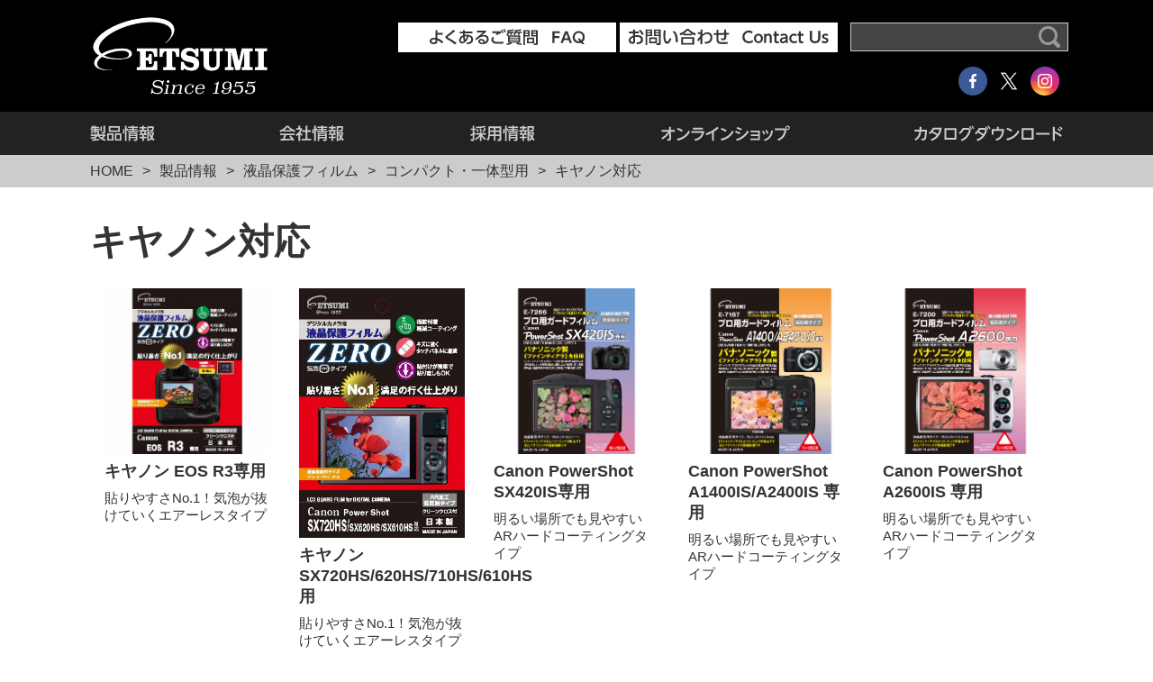

--- FILE ---
content_type: text/html; charset=UTF-8
request_url: https://www.etsumi.co.jp/products/com_canon
body_size: 3553
content:
<!DOCTYPE HTML>
<html lang="ja">
<head>
<!-- Google Tag Manager -->
<script>(function(w,d,s,l,i){w[l]=w[l]||[];w[l].push({'gtm.start':
new Date().getTime(),event:'gtm.js'});var f=d.getElementsByTagName(s)[0],
j=d.createElement(s),dl=l!='dataLayer'?'&l='+l:'';j.async=true;j.src=
'https://www.googletagmanager.com/gtm.js?id='+i+dl;f.parentNode.insertBefore(j,f);
})(window,document,'script','dataLayer','GTM-MGQ2GCD');</script>
<!-- End Google Tag Manager -->
<meta charset="utf-8">
<meta http-equiv="X-UA-Compatible" content="IE=edge">
<meta name="viewport" content="width=device-width, initial-scale=1">
<meta name="format-detection" content="telephone=no">
<meta name="description" content="株式会社エツミはカメラバッグ、液晶保護フィルム、ストラップ、三脚、ブラケットなどフォトアクセサリーを総合的に扱う写真用品メーカーです。自社製品、国内外ブランドの製品情報、企業情報をご覧いただけます。">
<meta name="keywords" content="エツミ,ETSUMI,カメラバッグ,バッグ,カメラザック,カメラリュック,撮影用品,写真用品,カメラ用品,カメラアクセサリー,フォトアクセサリー,デジタル,スマホ,液晶保護フィルム,液晶ガードフィルム,f.64,ｆ64,Coleman,コールマン,TENBA,テンバ,Billngham,ビリンガム,Shimoda,シモダ,レリーズ,クッションボックス,インナーボックス,インナークッション,ストラップ,レンズケース,カメラケース">
<title>株式会社エツミ | キヤノン対応 | コンパクト・一体型用 | 液晶保護フィルム</title>

<link rel="shortcut icon" href="/favicon.ico">
<link rel="icon" href="/favicon.ico">
<link rel="apple-touch-icon" href="/apple-touch-icon.png">
<link rel="stylesheet" href="/css/import.css?202101211000">

<script src="/js/jquery.js"></script>
<script src="/js/common.js"></script>
<script src="/js/slick/slick.min.js"></script>
<script src="/js/jquery.matchHeight.js"></script>
<script src="/js/index.js"></script>
<script src="/js/ga.js"></script>
</head>

<body id="home">
<!-- Google Tag Manager (noscript) -->
<noscript><iframe src="https://www.googletagmanager.com/ns.html?id=GTM-MGQ2GCD"
height="0" width="0" style="display:none;visibility:hidden"></iframe></noscript>
<!-- End Google Tag Manager (noscript) -->
<header>
<div class="inner">
<h1><a href="/"><img src="/images/common/header_logo01.png" alt="株式会社エツミ"></a></h1>
<div class="h-contact pc">
<ul>
<li class="btn-faq"><a href="/faq/"><img class="view-pc" src="/images/common/header_bt02.svg" alt="よくあるご質問　FAQ"><img class="view-tb" src="/images/common/header_bt04.svg" alt="よくあるご質問　FAQ"></a></li>
<li class="btn-contact"><a href="/contact/"><img class="view-pc" src="/images/common/header_bt01.svg" alt="お問い合わせ　Contact Us"><img class="view-tb" src="/images/common/header_bt03.svg" alt="お問い合わせ　Contact Us"></a></li>
</ul>
</div>
<div class="h-search pc">
<form action="/">
<ul>
<li><input type="text" name="s" placeholder=""></li>
<li><input type="submit" value=""></li>
</ul>
</form>
</div>
<div class="h-sns pc">
<ul>
<li><a href="https://www.facebook.com/etsumi1955/" target="_blank"><img src="/images/common/com_ic02.png" alt="facebook"></a></li>
<li><a href="https://twitter.com/etsumi1955" target="_blank"><img src="/images/common/com_ic05.png" alt="twitter"></a></li>
<li><a href="https://www.instagram.com/etsumi1955/" target="_blank"><img src="/images/common/com_ic04.png" alt="Instagram"></a></li>
</ul>
</div>
</div>

<nav>
<div class="menu sp">
<div class="menu-inner"><span></span><span></span><span></span></div>
</div>
<div class="g-nv">
<div class="h-search sp">
<form action="/">
<ul>
<li><input type="text" name="s" placeholder=""></li>
<li><input type="submit" value=""></li>
</ul>
</form>
</div>
<ul>
<li class="toggle-btn"><a href="/products/">製品情報</a>
<div class="sub-nv">
<div class="sub-nv-inner">
<div class="sub-nv01">
<ul>
<li class="sp"><a href="/products/">製品情報</a></li>
<li><a href="/products/camerabag/">カメラバッグ</a></li>
<li><a href="/products/case/">ケース・ポーチ・保護用品</a></li>
<li><a href="/products/lcdfilm/">液晶保護フィルム</a></li>
<li><a href="/products/strap/">ストラップ</a></li>
<li><a href="/products/supplies/">撮影用品</a></li>
<li><a href="/products/pod/">三脚・一脚</a></li>
<li><a href="/products/mainte/">メンテナンス・保管用品</a></li>
<li><a href="/products/frame/">額縁・整理用品</a></li>
<li><a href="/products/droom/">暗室用品</a></li>
<li><a href="/products/other/">その他取扱い製品</a></li>
<li><a href="/products/f64/">f.64</a></li>
<li><a href="/products/coleman/">Coleman</a></li>
<li><a href="/products/tenba/">TENBA</a></li>
<li><a href="/products/libec/">Libec</a></li>
<li><a href="/products/shimoda/">Shimoda</a></li>
<li><a href="/products/carson/">Carson</a></li>	
<li><a href="/products/builders/">Builders</a></li>	
<li><a href="/products/gevaert/">Gevaert</a></li>
<li><a href="/products/cayer/">CAYER</a></li>	
</ul>
</div>
</div>
</div>
</li>
<li class="toggle-btn"><a href="/company/">会社情報</a>
<div class="sub-nv">
<div class="sub-nv-inner">
<div class="sub-nv02">
<ul>
<li class="sp"><a href="/company/">会社情報</a></li>
<li><a href="/company/">会社概要</a></li>
<li><a href="/company/message/">社長挨拶</a></li>
<li><a href="/company/service/">事業内容</a></li>
</ul>
</div>
</div>
</div>
</li>
<li><a href="/company/recruit/">採用情報</a></li>
<li class="sp"><a href="/faq/">よくあるご質問　FAQ</a></li>

<li class="toggle-btn"><a href="http://www.etsumi.shop/" target="_blank">エツミオンラインショップ</a>
<div class="sub-nv">
<div class="sub-nv-inner">
<div class="sub-nv03">
<ul>
<li><a href="http://www.etsumi.shop/" target="_blank">エツミオンラインショップ</a></li>
<li><a href="https://www.rakuten.co.jp/etsumi/" target="_blank">楽天市場 エツミストア</a></li>
<li><a href="https://store.shopping.yahoo.co.jp/etsumi-store/" target="_blank">エツミ ヤフー店</a></li>
<li><a href="https://www.amazon.co.jp/stores/page/C8FE8F84-A71C-4323-8654-1AF40D75B98A?ingress=2&visitId=48c29cc2-e896-4bf2-b3aa-2533e9a06539&ref_=ast_bln" target="_blank">Amazon エツミストア</a></li>
</ul>
</div>
</div>
</div>
</li>
<li><a href="/catalog/">カタログダウンロード</a></li>
<li class="sp"><a href="/news/">新着情報</a></li>
<li class="sp"><a href="/about/">このサイトについて</a></li>
<li class="sp"><a href="/privacy/">プライバシーポリシー</a></li>
<li class="sp"><a href="/sitemap/">サイトマップ</a></li>
</ul>
<div class="h-sns sp">
<ul>
<li><a href="https://www.facebook.com/etsumi1955/" target="_blank"><img src="/images/common/com_ic02.png" alt="facebook"></a></li>
<li><a href="https://twitter.com/etsumi1955" target="_blank"><img src="/images/common/com_ic05.png" alt="twitter"></a></li>
<li><a href="https://www.instagram.com/etsumi1955/" target="_blank"><img src="/images/common/com_ic04.png" alt="Instagram"></a></li>
</ul>
</div>
<div class="h-contact sp">
<ul>
<li><a href="/contact/"><img src="/images/common/header_bt01.svg" alt="お問い合わせ　Contact Us"></a></li>
</ul>
</div>
</div>
</nav>
</header>
<article id="container" class="products list">
<div class="b-nv">
<ul>
<li><a href="/">HOME</a></li>
<li><a href="/products">製品情報</a></li>

<li><a href="https://www.etsumi.co.jp/category/products/lcdfilm">液晶保護フィルム</a></li>

<li><a href="https://www.etsumi.co.jp/category/products/lcdfilm/compact">コンパクト・一体型用</a></li>

<li>キヤノン対応</li>
</ul>
</div>
<div class="main">
<section class="maincolumn">
<div class="contents">
<!-- ▼コンテンツ -->
<h1 class="heading01">キヤノン対応</h1>


<ul class="products-list">

<li><a href="https://www.etsumi.co.jp/products/detail/10124">
<figure >
<img src="/uploads/thumbnail/4975981739392-0.jpg" alt="">
</figure>
<dl>
<dt>キヤノン EOS R3専用</dt>
<dd>貼りやすさNo.1！気泡が抜けていくエアーレスタイプ</dd>
</dl>
</a></li>
<li><a href="https://www.etsumi.co.jp/products/lcdfilm/detail/7325">
<figure >
<img src="/uploads/thumbnail/4975981738692-0.jpg" alt="">
</figure>
<dl>
<dt>キヤノン SX720HS/620HS/710HS/610HS用</dt>
<dd>貼りやすさNo.1！気泡が抜けていくエアーレスタイプ</dd>
</dl>
</a></li>
<li><a href="https://www.etsumi.co.jp/products/lcdfilm/compact/com_canon/detail/272">
<figure >
<img src="/uploads/thumbnail/4975981726699-0.jpg" alt="">
</figure>
<dl>
<dt>Canon PowerShot SX420IS専用</dt>
<dd>明るい場所でも見やすいARハードコーティングタイプ</dd>
</dl>
</a></li>
<li><a href="https://www.etsumi.co.jp/products/lcdfilm/compact/com_canon/detail/264">
<figure >
<img src="/uploads/thumbnail/4975981716799-0.jpg" alt="">
</figure>
<dl>
<dt>Canon PowerShot A1400IS/A2400IS 専用</dt>
<dd>明るい場所でも見やすいARハードコーティングタイプ</dd>
</dl>
</a></li>
<li><a href="https://www.etsumi.co.jp/products/lcdfilm/compact/com_canon/detail/265">
<figure >
<img src="/uploads/thumbnail/4975981720093-0.jpg" alt="">
</figure>
<dl>
<dt>Canon PowerShot A2600IS 専用</dt>
<dd>明るい場所でも見やすいARハードコーティングタイプ</dd>
</dl>
</a></li>
<li><a href="https://www.etsumi.co.jp/products/lcdfilm/compact/com_canon/detail/266">
<figure >
<img src="/uploads/thumbnail/4975981723490-0.jpg" alt="">
</figure>
<dl>
<dt>Canon IXY650/IXY640 専用</dt>
<dd>明るい場所でも見やすいARハードコーティングタイプ</dd>
</dl>
</a></li>
<li><a href="https://www.etsumi.co.jp/products/lcdfilm/compact/com_canon/detail/269">
<figure >
<img src="/uploads/thumbnail/4975981725197-0.jpg" alt="">
</figure>
<dl>
<dt>Canon PowerShot SX70HS/SX60HS専用</dt>
<dd>明るい場所でも見やすいARハードコーティングタイプ</dd>
</dl>
</a></li>
<li><a href="https://www.etsumi.co.jp/products/lcdfilm/compact/com_canon/detail/263">
<figure >
<img src="/uploads/thumbnail/4975981713996-0.jpg" alt="">
</figure>
<dl>
<dt>Canon IXY420F 専用</dt>
<dd>明るい場所でも見やすいARハードコーティングタイプ</dd>
</dl>
</a></li>

</ul>



<!-- ▲コンテンツ -->
</div>
</section>
</div>
</article>
<div class="ptop">
<p><a href="#home"><img src="/images/common/ptop_ic01.svg" alt="先頭へ戻る"></a></p>
</div>
<footer>
<div class="inner">
<div class="f-sitemap">
<div class="col">
<p><a href="/">ホーム</a></p>
<p><a href="/company/">会社情報</a></p>
<ul>
<li><a href="/company/message/">社長挨拶</a></li>
<li><a href="/company/service/">事業内容</a></li>
<li><a href="/company/recruit/">採用情報</a></li>
</ul>
<p><a href="/news/">新着情報</a></p>
</div>
<div class="col">
<p><a href="/products/">製品情報</a></p>
<div class="row">
<ul>
<li><a href="/products/camerabag/">カメラバッグ</a></li>
<li><a href="/products/case/">ケース・ポーチ・保護用品</a></li>
<li><a href="/products/lcdfilm/">液晶保護フィルム</a></li>
<li><a href="/products/strap/">ストラップ</a></li>
<li><a href="/products/supplies/">撮影用品</a></li>
<li><a href="/products/pod/">三脚・一脚</a></li>
<li><a href="/products/mainte/">メンテナンス・保管用品</a></li>
<li><a href="/products/frame/">額縁・整理用品</a></li>
<li><a href="/products/droom/">暗室用品</a></li>
<li><a href="/products/other/">その他取扱い製品</a></li>
</ul>
<ul>
<li><a href="/products/f64/">f.64</a></li>
<li><a href="/products/coleman/">Coleman</a></li>
<li><a href="/products/tenba/">TENBA</a></li>
<li><a href="/products/libec/">Libec</a></li>
<li><a href="/products/Shimoda/">Shimoda</a></li>	
<li><a href="/products/Carson/">Carson</a></li>	
<li><a href="/products/Builders/">Builders</a></li>
<li><a href="/products/cayer/">CAYER</a></li>	
</ul>
</div>
</div>
<div class="col">
<p><a href="/catalog/">カタログダウンロード</a></p>
<p><a href="/about/">このサイトについて</a></p>
<p><a href="/privacy/">プライバシーポリシー</a></p>
<p><a href="/sitemap/">サイトマップ</a></p>
<p><a href="/faq/">よくあるご質問　FAQ</a></p>
<p><a href="/contact/">お問い合わせ　Contact Us</a></p>
<p><a href="http://www.etsumi.shop/" target="_blank">エツミオンラインショップ</a></p>
</div>
</div>
</div>
<div class="f-sns">
<ul>
<li><a href="https://www.facebook.com/etsumi1955/" target="_blank"><img src="/images/common/com_ic02.png" alt="facebook"></a></li>
<li><a href="https://twitter.com/etsumi1955" target="_blank"><img src="/images/common/com_ic05.png" alt="twitter"></a></li>
<li><a href="https://www.instagram.com/etsumi1955/" target="_blank"><img src="/images/common/com_ic04.png" alt="Instagram"></a></li>
<li><a href="https://bsky.app/profile/etsumi1955.bsky.social/" target="_blank"><img src="/images/common/com_ic06.png" alt="bluesky"></a></li>
</ul>
</div>
<div class="copyright">
<p><small>Copyright <span class="sp-txt">&copy;</span> 2005-2017 ETSUMI Photo&amp;Digital Accessories All rights reserved.</small></p>
</div>
</footer>
</body>
</html>
<!--
Performance optimized by W3 Total Cache. Learn more: https://www.boldgrid.com/w3-total-cache/

Page Caching using Disk: Enhanced 
データベースキャッシュ 17/40 クエリーが0.018秒で Disk を使用中

Served from: www.etsumi.co.jp @ 2026-01-20 22:53:42 by W3 Total Cache
-->

--- FILE ---
content_type: text/css
request_url: https://www.etsumi.co.jp/css/import.css?202101211000
body_size: 121
content:
@charset "utf-8";

@import url(reset.css?202101211000);
@import url(default.css?202101211000);
@import url(spacer.css?202101211000);
@import url(header.css?202101211000);
@import url(footer.css?202101211000);
@import url(common.css?202101211000);
@import url(contents.css?202101211000);

--- FILE ---
content_type: text/css
request_url: https://www.etsumi.co.jp/css/header.css?202101211000
body_size: 3657
content:
@charset "utf-8";

/*========*/
/* ヘッダ */
/*========*/
header {
	width: 100%;
	min-width: 1112px;
	background: #000;
}

header .inner {
	position: relative;
	box-sizing: border-box;
	width: 1112px;
	margin: 0 auto;
	padding: 24px 16px;
}

header h1 {
	text-align: left;
}

header h1 img {
	width: 106px;
}

header .h-contact {
	position: absolute;
	top: 25px;
	right: 266px;
}

header .h-contact.pc ul li {
	display: inline-block;
}

header .h-contact a {
	display: inline-block;
	background: #FFF;
	width: 242px;
	padding: 7px 0 8px;
}

header .h-contact.pc img {
	height: 18px;
}

/*ロゴとボタンが被る場合の対応*/
@media screen and (min-width: 979px) {
header .h-contact .view-tb {
	display: none;
}

}

@media screen and (max-width: 979px) {
header .h-contact .view-pc {
	display: none;
}

header .h-contact.pc a {
	width: 130px;
}

}

header .h-search {
	position: absolute;
	top: 25px;
	right: 10px;
}

header .h-search ul {
	position: relative;
}

header .h-search input {
	outline: none;
	-webkit-appearance: none;
	-moz-appearance: none;
	appearance: none;
}

header .h-search input[type="text"] {
	box-sizing: border-box;
	width: 240px;
	height: 32px;
	padding-left: 8px;
	padding-right: 40px;
	border: none;
	background: #444;
	font: inherit;
	color: #FFF;
}

header .h-search input[type="submit"] {
	position: absolute;
	top: 50%;
	right: 8px;
	width: 24px;
	height: 24px;
	margin-top: -12px;
	border: none;
	background: url(/images/common/search_ic01.svg) no-repeat 50% 50%;
	cursor: pointer;
}

header .h-sns {
	position: absolute;
	width: 120px;
	top: 24px;
	right: -132px;
}

header .h-sns ul {
	font-size: 0;
}

header .h-sns ul li {
	display: inline-block;
	width: 32px;
	font-size: 16px;
	margin: 0 4px;
	vertical-align: top;
}

/*検索とボタンが被る場合の対応*/
@media screen and (max-width: 1376px) {

header h1 img {
	width: 200px;
}

header .h-sns {
	position: static;
	width: 100%;
	margin-top: -32px;
	text-align: right;
}

}


/* ナビゲーション
--------------------------------*/
header nav {
	position: relative;
}

header .g-nv {
	width: 100%;
	background: #222;
}

header .g-nv > ul {
	/*display: table;*/
	box-sizing: border-box;
	width: 1112px;
	margin: 0 auto;
	padding: 0 16px;
	font-size: 0;
}

header .g-nv > ul > li {
	position: relative;
	/*display: table-cell;*/
	display: inline-block;
	box-sizing: border-box;
	font-size: 16px;
}

header .g-nv > ul > li:nth-child(1) {
	width: 12.96296%;
}

header .g-nv > ul > li:nth-child(2) {
	width: 19.629629%;
}

header .g-nv > ul > li:nth-child(3) {
	width: 19.629629%;
}

header .g-nv > ul > li:nth-child(5) {
	width: 26.20370%;
}

header .g-nv > ul > li:nth-child(6) {
	width: 21.57407%;
}

header .g-nv > ul > li > a {
	position: relative;
	display: block;
	width: auto;
	height: 48px;
	background-repeat: no-repeat;
	text-indent: 100%;
	white-space: nowrap;
	overflow: hidden;
}

header .g-nv > ul > li:nth-child(1) > a {
	background-image: url(/images/common/header_nv01.svg);
	background-position: 0 15px;
}

header .g-nv > ul > li:nth-child(2) > a {
	background-image: url(/images/common/header_nv02.svg);
	background-position: 50% 15px;
}

header .g-nv > ul > li:nth-child(3) > a {
	background-image: url(/images/common/header_nv03.svg);
	background-position: 50% 15px;
}

header .g-nv > ul > li:nth-child(5) > a {
	background-image: url(/images/common/header_nv04.svg);
	background-position: 50% 15px;
}

header .g-nv > ul > li:nth-child(6) > a {
	background-image: url(/images/common/header_nv05.svg);
	background-position: 100% 15px;
}

header .sub-nv {
	display: none;
	position: absolute;
	z-index: 9999;
	box-sizing: border-box;
	padding: 16px;
	width: 1080px;
	background: rgba(111,111,111,.45);
}

header .g-nv ul li:nth-child(2) .sub-nv {
	left: -140px;	
}

header .g-nv ul li:nth-child(5) .sub-nv {
	left: -565px;
}

header .sub-nv ul {
	width: 100%;
	overflow: hidden;
}

header .sub-nv ul li {
	position: relative;
	float: left;
	margin: 16px 16px 0 0;
	padding-left: 24px;
	width: 226px;
}

header .sub-nv ul li::before {
	content: "";
	position: absolute;
	top: 5px;
	left: 0;
	width: 9px;
	height: 9px;
	border-top: solid 1px #fff;
	border-right: solid 1px #fff;
	-ms-transform: rotate(45deg);
	transform: rotate(45deg);
}

header .sub-nv ul li:nth-child(4n+1) {
	margin-right: 0;
}

header .sub-nv ul li:first-child,
header .sub-nv ul li:nth-child(2),
header .sub-nv ul li:nth-child(3),
header .sub-nv ul li:nth-child(4),
header .sub-nv ul li:nth-child(5) {
	margin-top: 0;
}

header .sub-nv ul li a {
	display: block;
	color: #fff;
	text-align: left;
}

@media screen and (max-width: 1132px) {
header {
	min-width: 0;
}

header .inner {
	width: 100%;
}

header .g-nv > ul {
	width: 100%;
}

header .g-nv > ul li:first-child .sub-nv {
	left: 0 !important;
	width: 480px;
}

header .g-nv > ul li:first-child .sub-nv ul li {
	width: 192px;
}

header .sub-nv ul li:nth-child(4),
header .sub-nv ul li:nth-child(5),
header .sub-nv ul li:nth-child(6) {
	margin-top: 16px;
}

header .g-nv > ul li:first-child .sub-nv ul li:nth-child(5n+1) {
	margin-right: 16px;
}

header .g-nv > ul li:first-child .sub-nv ul li:nth-child(2n+1) {
	margin-right: 0;
}

header .g-nv > ul li:nth-child(2) .sub-nv {
	left: 10px !important;
	width: 158px;
}

header .g-nv > ul li:nth-child(2) .sub-nv li {
	margin-top: 8px;
	width: 100%;
}

header .g-nv > ul li:nth-child(2) .sub-nv li:nth-child(2) {
	margin-top: 0;
}

}

@media screen and (max-width: 815px) {
header .g-nv > ul > li:nth-child(5) > a {
	background-position: 100% 16px;
	background-size: 100%;
}
}

@media screen and (min-width: 768px) {
header .g-nv {
	display: block !important;
}
}

/*@media screen and (min-width: 768px) and (max-width: 1099px) {
header .g-nv > ul {
	width: 100%;
}

}

@media screen and (max-width: 767px) {
header .pc {
	display: none !important;
}
	
header .sp {
	display: block !important;
}

}*/

/* ナビゲーション固定
--------------------------------*/
header .h-contact.sp,
header .h-search.sp {
	display: none;
}

/*@media screen and (min-width: 768px) {
header.fixed nav {
	position: fixed;
	width: 100%;
	top: 0;
	left: 0;
	z-index: 5;
}

header.fixed .g-nv > ul > li:nth-child(1) {
	border: none;
}

header.fixed .g-nv > ul > li:nth-child(1) > a {
	background-image: url(/images/common/header_logo01.svg);
	background-position: 0 50%;
}

header.fixed .g-nv > ul > li:nth-child(1) > a::after {
	display: none;
}

header.fixed .g-nv > ul > li:nth-child(2) {
	border-left: solid 1px #C4E1FD;
}

}*/

/* サブナビゲーション
--------------------------------*/
/*@media screen and (min-width: 768px) {
header .sub-nv {
	position: absolute;
	top: 56px;
	left: 0;
	width: 100%;
	padding: 8px 0;
	background: rgba(1,163,251,.9);
	z-index: 10;
}

header .sub-nv-inner {
	position: relative;
	box-sizing: border-box;
	width: 1300px;
	margin: 0 auto;
	padding: 0 10px;
}

header .sub-nv ul {
	display: table;
	width: 100%;
	margin: 0 auto;
}

header .sub-nv li {
	display: table-cell;
	border-left: solid 1px rgba(255,255,255,.8);
	font-size: 18px;
	font-weight: bold;
}

header .sub-nv li:last-child {
	border-right: solid 1px rgba(255,255,255,.8);
}

header .sub-nv li a {
	position: relative;
	display: block;
	padding: 8px 8px 38px;
	color: #FFF;
	text-decoration: none;
}

header .sub-nv li a:hover {
	color: #1C3E77;
}

header .sub-nv li a::before,
header .sub-nv li a::after {
	content: "";
	position: absolute;
	left: 50%;
	width: 0;
	height: 0;
	margin-left: -6px;
	border-style: solid;
	border-width: 6px 6px 0 6px;
	border-color: #FFF transparent transparent transparent;
}

header .sub-nv li a::before {
	top: 38px;
}

header .sub-nv li a::after {
	top: 46px;
}

header .sub-nv li a:hover::before,
header .sub-nv li a:hover::after {
	border-color: #1C3E77 transparent transparent transparent;
}

}*/

/* その他レスポンシブ設定
--------------------------------*/
/*@media screen and (max-width: 1299px) {
header .inner {
	width: 100%;
}

}*/

/*@media screen and (max-width: 980px) {
header .h-nv li {
	margin-right: 8px;
	font-size: 13px
}

header .g-nv li a {
	background-size: auto 16px;
}

header .sub-nv li {
	font-size: 15px;
}

}

@media screen and (min-width: 768px) and (max-width: 1299px) {
header .sub-nv-inner {
	width: 100%;
}

}*/

@media screen and (min-width: 768px) {

header .h-search {
	border: 1px solid #CCC;
	box-sizing: border-box;
}

header .h-search input[type="text"] {
	height: 30px;
}

header .inner {
	padding: 18px 16px;
}
}

/* SP
--------------------------------*/
@media screen and (max-width: 767px) {

header h1 img {
	width: 106px;
}

header .inner {
	padding: 8px 16px 16px;
}

header .g-nv {
	display: none;
	position: relative;
	z-index: 9999;
	border-top: 3px solid #CCC;
}

header .g-nv > ul,
header .g-nv > ul li {
	display: block;
}

header .g-nv > ul {
	padding: 0;
}

header .g-nv > ul > li {
	border-bottom: 1px solid #CCC;
}

header .g-nv > ul > li,
header .g-nv > ul > li > a {
	width: 100% !important;
}

header .g-nv > ul > li > a {
	box-sizing: border-box; 
	padding: 12px 0 12px 16px;
	height: initail;
	height: auto;
	color: #CCC;
	font-size: 20px;
	text-indent: 0;
	text-align: left;
	text-decoration: none;
	background: none !important;
	cursor: pointer;
}

header .g-nv .toggle-btn::before,
header .g-nv .toggle-btn::after {
	display: block;
	content: '';
	position: absolute;
	z-index: -1;
	cursor: pointer;
}

header .g-nv .toggle-btn::before {
	top: 21px;
	right: 21px;
	width: 24px;
	border-top: 2px solid #CCC;
}

header .g-nv .toggle-btn::after {
	top: 10px;
	right: 32px;
	height: 24px;
	border-left: 2px solid #CCC;
}

header .g-nv .toggle-btn.open::after {
	content: none;
}

header .g-nv > ul > li > .sub-nv {
	position: static;
	padding: 0;
	width: 100% !important;
	color: #333;
	background: #fff;
}

header .g-nv > ul > li > .sub-nv ul {
	padding: 0;
}

header .g-nv > ul > li > .sub-nv ul li {
	float: none;
	margin-top: 0;
	padding-left: 0;
	width: 100% !important;
	border-bottom: 1px solid #CCC;
}

header .g-nv > ul li:nth-child(2) .sub-nv li {
	margin-top: 0;
}

header .g-nv > ul > li > .sub-nv ul li a {
	box-sizing: border-box; 
	padding: 12px 0 8px 16px;
	width: 100%;
	color: #333;
	font-size: 20px;
	text-decoration: none;
}
/*header {
	height: 60px;
}

header .h-nv,
header .h-lang,
header .h-sns {
	display: none;
}

header .h-logo01 img {
	height: 16px;
}

header .h-logo02 {
	left: 126px;
}

header .h-logo02 img {
	height: 13px;
}*/

/* ハンバーガーメニュー
--------------------------------*/
header .menu {
	position: absolute;
	top: -40px;
	right: 14px;
	cursor: pointer;
}

header .menu .menu-inner {
	position: relative;
	width: 40px;
	height: 25px;
}

header .menu .menu-inner span {
	position: absolute;
	left: 0;
	display: block;
	width: 40px;
	height: 3px;
	background: #fff;
	transition: all .5s;
}

header .menu .menu-inner span:first-child {
	top: 0;
}

header .menu .menu-inner span:nth-child(2) {
	top: 11px;
}

header .menu .menu-inner span:last-child {
	bottom: 0;
}

header .menu.open .menu-inner span:first-child {
	top: 12px;
	transform: rotate(45deg);
}

header .menu.open .menu-inner span:last-child {
	bottom: 9px;
	transform: rotate(-45deg);
}

header .menu.open .menu-inner span:nth-child(2) {
	opacity: 0;
}

/*header .menu {
	position: absolute;
	top: -60px;
	right: 0;
	z-index: 10;
}

header .menu a {
	display: block;
	width: 60px;
	height: 60px;
	background-image: url(/images/common/header_nv00.svg);
	background-repeat: no-repeat;
	background-position: 0 0;
	background-size: auto 60px;
	text-indent: 100%;
	white-space: nowrap;
	overflow: hidden;
}

header .menu .open {
	background-position: -60px 0;
}*/


/* ナビゲーション
--------------------------------*/
header nav {
	position: absolute;
	width: 100%;
}

header .h-contact.pc,
header .h-search.pc,
header .h-sns.pc {
	display: none;
}

header .h-contact.sp,
header .h-search.sp {
	display: block;
}

header .h-contact,
header .h-search {
	position: static;
}

header .h-search ul,
header .h-contact ul {
	padding: 24px 0;
	border-bottom: 1px solid #CCC;
}

header .h-search ul li:first-child {
	box-sizing: border-box;
	padding: 0 19px;
	width: 100%;
}

header .h-search input[type="text"] {
	width: 100%;
	border: 1px solid #CCC;
}

header .h-search input[type="submit"] {
	right: 28px;
}

header .h-contact ul li {
	padding: 0 19px;
}

header .h-contact a {
	width: 100%;
}

header .h-sns {
	margin-top: 0;
	padding-top: 16px;
	text-align: center;
}

header .h-sns ul li {
	width: 48px;
}

/*header .g-nv {
	position: absolute;
	top: 0;
	left: 0;
	width: 100%;
	background: none;
	z-index: 99999;
}

header .g-nv > ul {
	display: block;
	table-layout: auto;
	width: 100%;
	padding: 0;
	background: #E0F0FE;
}

header .g-nv > ul > li {
	display: list-item !important;
	width: 100%;
	border-left: none;
	border-bottom: solid 1px #C4E1FD;
	text-align: left;
}

header .g-nv > ul > li:last-child {
	border-right: none;
}

header .g-nv > ul > li > a {
	height: 50px;
	background-position: 16px 50%;
	background-size: auto 21px;
}

header .g-nv > ul > li > a::after {
	content: "";
	position: absolute;
	top: 50%;
	left: auto;
	right: 25px;
	width: 0;
	height: 0;
	margin: -8px 0 0 0;
	border-style: solid;
	border-width: 8px 0 8px 11px;
	border-color: transparent transparent transparent #C7161D;
}

header .g-nv > ul > li > a:hover::after,
header .g-nv > ul > li .current::after {
	border-color: transparent transparent transparent #C7161D;
}

header .g-nv > ul > .toggle-btn > a::before,
header .g-nv > ul > .toggle-btn > a::after {
	content: "";
	position: absolute;
	top: 50%;
	border: none;
	background: #1C3E77;
}

header .g-nv > ul > .toggle-btn > a::before {
	content: "";
	position: absolute;
	right: 18px;
	width: 24px;
	height: 4px;
	margin: -2px 0 0 0;
}

header .g-nv > ul > .toggle-btn > a::after {
	content: "";
	position: absolute;
	right: 28px;
	width: 4px;
	height: 24px;
	margin: -12px 0 0 0;
}

header .g-nv > ul > .toggle-btn > a.open::after {
	content: "";
	display: none;
}
*/
/* サブナビゲーション
--------------------------------*/
/*header .sub-nv ul {
	display: block;
	background: #12264C;
}

header .sub-nv li {
	display: list-item;
	border-left: none;
	border-bottom: solid 1px #FFF;
}

header .sub-nv li:last-child {
	border-right: none;
	border-bottom: none;
}

header .sub-nv li a {
	position: relative;
	display: block;
	padding: 16px 40px 16px 32px;
	color: #FFF;
	font-size: 18px;
	text-decoration: none;
}

header .sub-nv li a:hover {
	color: #FFF;
}

header .sub-nv li a::after {
	content: "";
	position: absolute;
	top: 50%;
	left: auto;
	right: 25px;
	width: 0;
	height: 0;
	margin: -8px 0 0 0;
	border-style: solid;
	border-width: 8px 0 8px 11px;
	border-color: transparent transparent transparent #FFF;
}*/

}

--- FILE ---
content_type: text/css
request_url: https://www.etsumi.co.jp/css/footer.css?202101211000
body_size: 1083
content:
@charset "utf-8";

/*========*/
/* フッタ */
/*========*/

/* ページの先頭へ戻る
-----------------------------------*/
.ptop {
	position: fixed;
	bottom: 32px;
	right:24px;
	z-index: 9998;
}

.ptop a {
	display: block;
	opacity: .7;
	filter: alpha(opacity=70);
}

.ptop a:hover {
	opacity: 1;
	filter: none;
}

@media screen and (max-width:767px){
.ptop a {
	width: 32px;
	height: 32px;
}

.ptop img {
	width: 100%;
}
}

/* フッタ
-----------------------------------*/
footer {
	width: 100%;
	background: #222;
	line-height: 1.3;
}

footer .inner {
	box-sizing: border-box;
	width: 1080px;
	margin: 0 auto;
	padding: 24px 16px;
}

footer a:link,
footer a:visited {
	color: #FFF;
	text-decoration: none;
}

footer a:hover,
footer a:active {
	color: #FFF;
	text-decoration: underline;
}

/* フッタサイトマップ */
footer .f-sitemap {
	text-align: left;
}

footer .f-sitemap::after {
	content: "";
	clear: both;
	display: block;
}

footer .f-sitemap .col {
	float: left;
	width: 23.33333%;
}

footer .f-sitemap .col:nth-child(2) {
	box-sizing: border-box;
	width: 53.33333%;
	padding: 0 2.22222%;
}

footer .f-sitemap a {
	display: block;
}

footer .f-sitemap p {
	font-weight: bold;
}

footer .f-sitemap p:not(:first-child) {
	margin-top: 24px;
}

footer .f-sitemap .col li {
	position: relative;
	margin-top: 8px;
	padding-left: 24px;
}

footer .f-sitemap .col li::before {
	content: "";
	position: absolute;
	top: 5px;
	left: 0;
	width: 9px;
	height: 9px;
	border-top: solid 1px #999;
	border-right: solid 1px #999;
	-ms-transform: rotate(45deg);
	transform: rotate(45deg);
}

footer .row::after {
	content: "";
	clear: both;
	display: block;
}

footer .col:nth-child(2) ul {
	float: left;
	width: 47.72727%;
}

footer .col:nth-child(2) ul:first-child {
	margin-right: 4.54545%;
}

footer .f-sns {
	width: 120px;
	margin: 0 auto;
	padding: 32px 0;
}

footer .f-sns ul {
	font-size: 0;
}

footer .f-sns ul li {
	display: inline-block;
	width: 32px;
	font-size: 16px;
	margin: 0 4px;
	vertical-align: top;
}

footer .copyright {
	box-sizing: border-box;
	width: 100%;
	padding: 24px 16px;
	background: #666;
	color: #CCC;
	font-size: 13px;
}

@media screen and (max-width: 1100px) {
footer .inner {
	width: 100%;
}

}

@media screen and (min-width: 768px) and (max-width: 910px) {
footer .f-sitemap .col {
	font-size: 15px;
}
footer .f-sitemap .col:first-child {
	width: 15.33333%
}
footer .f-sitemap .col:nth-child(2) {
	padding-left: 7%;
	width: 61.33333%;
}
footer .f-sitemap .col:nth-child(2) ul:first-child {
	width: 54.72727%;
}
footer .f-sitemap .col:nth-child(2) ul:last-child {
	width: 40.72728%;
}
}

@media screen and (min-width: 768px) and (max-width: 830px) {
footer .f-sitemap .col:last-child {
	font-size: 14px;
}
}

/* SP
--------------------------------*/
@media screen and (max-width: 767px) {
footer .inner {
	display: none;
}

footer .f-sns {
	width: 100%;
	padding: 16px 0;
}

footer .f-sns ul li {
	width: 48px;
}

footer .copyright .sp-txt {
	font-family: Verdana;
	color: #CCC;
}

}

--- FILE ---
content_type: text/css
request_url: https://www.etsumi.co.jp/css/common.css?202101211000
body_size: 1866
content:
@charset "utf-8";

/* 会社情報
-----------------------------------*/
.aboutus {
	width: 100%;
	padding: 40px 0;
}

.aboutus-inner {
	box-sizing: border-box;
	margin: 0 auto;
	padding: 0 16px;
}

.aboutus h1 {
	text-align: center;
}

.aboutus .title01 {
	display: inline-block;
	padding-bottom: 8px;
	font-weight: bold;
}

.aboutus .title02 {
	position: relative;
	display: inline-block;
	font-size: 32px;
	font-weight: bold;
	padding-bottom: 16px;
}

.aboutus p {
	margin: 24px 0;
	line-height:1.3;
}

.aboutus ul {
	font-size: 0;
	text-align: center;
}

.aboutus li {
	display: inline-block;
	margin: 0 1.481481481481481%;
	width: 18.51851851851852%;
	font-size: 16px;
}

.aboutus li a {
	display: block;
	background: #999;
}

.aboutus li a:hover {
	opacity: .7;
	filter: alpha(opacity=70);
}

@media screen and (max-width: 1132px) {
.main .aboutus-inner {
	width: 100%;
}

}

@media screen and (max-width: 767px) {
.aboutus ul {
	margin-top: 3%;
}

.aboutus li {
	margin: 3% 4% 0 0;
	width: 48%;
}

.aboutus li:nth-child(2n) {
	margin-right: 0;
}

.aboutus li:nth-child(-n+2) {
	margin-top: 0;
}
}

/*======*/
/* 共通 */
/*======*/
.sp {
	display: none !important;
}
@media screen and (max-width: 767px) {
.sp {
	display: block !important;
}
}

/* レイアウト
-----------------------------------*/
#container {
	width: 100%;
}

#container .maincolumn {
	position: relative;
	box-sizing: border-box;
	width: 1112px;
	margin: 0 auto;
	padding: 40px 16px 80px;
	text-align: left;
}

#container .contents {
	line-height: 1.6;
}

/*#container .contents p {
	margin-bottom: 24px;
}

#container .contents p:last-child {
	margin-bottom: 0;
}*/

@media screen and (max-width: 1132px) {
#container .maincolumn {
	width: 100%;
}

}

@media screen and (max-width: 767px) {
#container .maincolumn {
	padding: 20px 16px 40px;
}

}

/* パンくず
-----------------------------------*/
.b-nv {
	width: 100%;
	background: #CCC;
}

.b-nv a:link,
.b-nv a:visited {
	color: #333;
	text-decoration: none;
}

.b-nv a:hover,
.b-nv a:active {
	color: #333;
	text-decoration: underline;
}

.b-nv ul {
	box-sizing: border-box;
	width: 1112px;
	margin: 0 auto;
	padding: 8px 16px;
	font-size: 0;
	text-align: left;
}

.b-nv li {
	display: inline-block;
	font-size: 16px;
	line-height: 1.3;
}

.b-nv li::after {
	content: '>';
	padding: 10px;
}

.b-nv li:last-child::after {
	content: '';
}

@media screen and (min-width: 768px) and (max-width: 1132px) {
.b-nv ul {
	width: 100%;
}

}

@media screen and (max-width: 767px) {
.b-nv ul {
	box-sizing: border-box;
	width: 100%;
	margin: 0 auto;
	padding: 8px 16px;
}

.b-nv li {
	font-size: 12px;
}

.b-nv li::after {
	padding: 0 4px;
}

.b-nv li:last-child::after {
	content: '';
	padding-right: 0;
}

}

/* タイトル
-----------------------------------*/
.heading01 {
	margin-bottom: 32px;
	font-size: 40px;
	font-weight: bold;
	line-height: 1.0;
}

.heading02 {
	position: relative;
	margin: 80px 0 24px;
	padding-left: 24px;
	font-size: 32px;
	line-height: 1.0;
}

.heading02::before {
	content: "";
	position: absolute;
	top: 0;
	left: 0;
	width: 8px;
	height: 100%;
	background: #333;
}

.heading01 + .heading02,
.heading02 + .heading03,
.heading03 + .heading04 {
	margin-top: 0;
}

@media screen and (max-width: 767px) {
.heading01 {
	margin-bottom: 16px;
	font-size: 26px;
}

.heading02 {
	margin: 40px 0 12px;
	padding-left: 24px;
	font-size: 21px;
}

}

/*============*/
/* 共通・汎用 */
/*============*/

/* 段落
-----------------------------------*/
.psp p {
	margin-bottom: 24px;
}

.psp p:last-of-type {
	margin-bottom: 0;
}

/* ぶら下げインデント */
.indent {
	margin-left: 1em;
	text-indent: -1em;
}

/* 汎用カラム
-----------------------------------*/
.row:after {
	content: "";
	clear: both;
	display: block;
}

.multicolumn,
.multilist {
	overflow: hidden !important;
}

.multicolumn-left {
	float: left;
}

.multicolumn-right {
	float: right;
}

.multilist li {
	float: left;
}

/* カラム幅
-----------------------------------*/
.w1000 { width: 1000px;}

/* リスト、アイコン
-----------------------------------*/
/* リスト（デフォルト） */
.list-df {
	margin-left: 23px;
	list-style: disc;
}

/* リスト（ドット） */
.list-dot li {
	padding-left: 1em;
}

.list-dot li:before {
	content: "・";
	margin-left: -1em;
}

/* リスト（数字） */
.list-num li {
	margin-left: 30px;
}


/* テーブル
-----------------------------------*/
/* 幅 */
col.colw05 { width: 5%;}
col.colw10 { width: 10%;}
col.colw15 { width: 15%;}
col.colw20 { width: 20%;}
col.colw25 { width: 25%;}
col.colw30 { width: 30%;}
col.colw35 { width: 35%;}
col.colw40 { width: 40%;}
col.colw45 { width: 45%;}
col.colw50 { width: 50%;}

/* テーブル */
table {
	width: 100%;
}

/* テーブル：thグレーノーマル */


/* 外部リンク
-----------------------------------*/
.external-ic,
.external-ic02 {
	position: relative;
	padding-right: 23px;
}

.external-ic::after,
.external-ic02::after {
	content: "";
	position: absolute;
	top: 2px;
	right: 0;
	width: 15px;
	height: 15px;
	background: url(/images/common/com_ic01.svg) no-repeat 0 0;
}

.external-ic02::after {
	background-position: -15px 0;
}

/* PDFリンク
-----------------------------------*/
.pdf-ic {
	position: relative;
	padding-right: 23px;
}

.pdf-ic::after {
	content: "";
	position: absolute;
	top: 2px;
	right: 0;
	width: 14px;
	height: 16px;
	background: url(/images/common/com_ic01.png) no-repeat 0 0;
}

/* mailtoリンクのコピー禁止
-----------------------------------*/
a[href*="mailto:"] {
	user-select: none;
	-moz-user-select: none;
	-webkit-user-select: none;
	-ms-user-select: none;
}


--- FILE ---
content_type: text/css
request_url: https://www.etsumi.co.jp/css/contents.css?202101211000
body_size: 5279
content:
@charset "utf-8";

/*============*/
/* コンテンツ */
/*============*/

/* 製品情報
-----------------------------------*/
.products .products-inner {
	box-sizing: border-box;
	width: 1080px;
	margin: 0 auto;
	padding: 0 16px;
}

.products .products-list {
	font-size: 0;
}

.products .products-list li {
	display: inline-block;
	width: 17.03703703703704%;
	margin: 0 1.481481481481481%;
	vertical-align: top;
	text-align: center;
}

.products .products-list li:nth-child(n+6) {
	margin-top: 24px;
}

.products .products-list li img {
	margin-bottom: 8px;
}

.products .products-list li figcaption {
	font-size: 15px;
	line-height: 1.3;
}

.products .products-list li a {
	display: block;
	color: #333;
	text-decoration: none;
}

.products .products-list li a:hover {
	text-decoration: underline;
	opacity: .7;
	filter: alpha(opacity=70);
}


@media screen and (max-width: 1100px) {
.products .products-inner {
	width: 100%;
}

}


@media screen and (max-width: 767px) {
.products .products-inner {
	padding: 0;
}

.products .products-list {
	margin-top: 3%;
	overflow: hidden;
}

.products .products-list li {
	position: relative;
	display: block;
	float: left;
	margin: 3% 2% 0 0;
	padding-bottom: 3%;
	width: 48%;
}

.products .products-list li:nth-child(n+6) {
	margin-top: 3%;
}

.products .products-list li:nth-child(1),
.products .products-list li:nth-child(2) {
	margin-top: 0;
}

.products .products-list li:nth-child(2n) {
	margin-right: 0;
}

.products .products-list li:nth-child(-n+2) {
	margin-top: 0;
}

.products .products-list li:nth-child(2n-1)::after {
	content: '';
	display: block;
	position: absolute;
	bottom: 0;
	left: 0;
	width: 209%;
	border-top: 1px solid #F2F2F2;
	border-bottom: 1px solid #666;
}

.products .products-list li img {
	width: 60%;
}

}


/* 製品一覧
-----------------------------------*/

.products.list .products-inner {
	width: 1112px;
}

.products.list .new {
	position: relative;
}

.products.list .new:before {
	content: "NEW";
	position: absolute;
	top: 0;
	left: 0;
	font-size: 15px;
	line-height: 1.3;
	color: #FFF;
	background-color: #FF0000;
	padding: 2px 4px;
}

.products .products-list li dl {
	font-size: 15px;
	line-height: 1.3;
	text-align: left;
}

.products .products-list li dl dt {
	font-weight: bold;
	font-size: 18px;
	margin-bottom: 8px;
}

.products .products-list li dl dd {
	display: block;
}

.products .wp-pagenavi {
	width: 100%;
	margin-top: 40px !important;
	overflow: hidden;
	text-align: center;
}

.products .wp-pagenavi .current {
	display: inline-block;
	padding: 3px 8px;
	margin: 5px 0 0 3px;
	background: #FFF;
	color: #333333;
	border: solid 1px #333333;
}

.products .wp-pagenavi a {
	display: inline-block;
	padding: 3px 8px;
	margin: 5px 0 0 3px;
	color: #FFF;
	background-color: #333333;
	border: solid 1px #333333;
	text-decoration: none !important;
}

.products .wp-pagenavi a:link,
.products .wp-pagenavi a:visited {
	background: #333333;
	
}

.products .wp-pagenavi a:hover,
.products .wp-pagenavi a:active {
	background: #FFF;
	color: #333333;
}

@media screen and (max-width: 1100px) {
.products.list .products-inner {
	width: 100%;
}

}

@media screen and (max-width: 767px) {

.products.list .new:before {
	padding: 2px;
}

.products.list .products-list li:nth-last-child(2)::after {
	border-top: none;
	border-bottom: none;
}

.products .products-list li dl dt {
	font-size: 16px;
}

.products .products-list li dl dd {
	display: none;
}

}

/* 製品詳細
-----------------------------------*/
.products.detail {
	font-size: 18px;
}

.products.detail .heading01 {
	display: inline-block;
	float: left;
	margin-bottom: 32px;
	line-height: 1.2;
}

.products.detail .status {
	float: right;
	margin-bottom: 16px;
	font-size: 0;
	text-align: right;
	overflow: hidden;
}

.products.detail .status li {
	display: inline-block;
	margin-bottom: 16px;
	margin-left: 16px;
	font-size: 16px;
}

.products.detail .status .logo img {
	height: 40px;
}

.products.detail .status .new,
.products.detail .status .sale-stop,
.products.detail .status .manuf-stop,
.products.detail .status .recommend,
.products.detail .status .direct,
.products.detail .status .soon,
.products.detail .status .oth {
	padding: 0 5px;
	color: #fff;
}

.products.detail .status .new {
	background: #F00;/* NEW */
}
.products.detail .status .sale-stop {
	background: #00F;/* 販売停止 */
}
.products.detail .status .manuf-stop {
	background: #666;/* 製造停止 */
}
.products.detail .status .recommend {
	background: #238C00;/* おすすめ */
}
.products.detail .status .direct {
	background: #FF9236;/* 直販限定 */
}
.products.detail .status .soon {
	background: #FE78C9;/* 近日公開 */
}
.products.detail .status .oth {
	background: #26C9FF;/* ほか */
}

.products.detail .detail-data {
	overflow: hidden;
	margin: 32px 0 24px;
	clear: both;
}

.products.detail .detail-data .fleft {
	width: 400px;
}

.products.detail .detail-data .fright {
	width: 624px;
}

.products.detail .detail-data .netshop-btn a {
	margin: 32px 0;
	display: block;
	box-sizing: border-box;
	padding: 9px 0;
	width: 100%;
	color: #fff;
	font-size: 24px;
	text-align: center;
	text-decoration: none;
	background-image: -moz-linear-gradient(top, #d90000 0%, #d90000 50%, #ca0000 50%, #ca0000 100%);
	background-image: -ms-linear-gradient(top, #d90000 0%, #d90000 50%, #ca0000 50%, #ca0000 100%);
	background-image: -webkit-linear-gradient(top, #d90000 0%, #d90000 50%, #ca0000 50%, #ca0000 100%);
	background-image: linear-gradient(top, #d90000 0%, #d90000 50%, #ca0000 50%, #ca0000 100%);
	border-radius: 5px;
}

.products.detail .detail-data .netshop-btn a::after {
	display: inline-block;
	content: '';
	position: relative;
	top: 2px;
	margin-left: 24px;
	width: 17px;
	height: 20px;
	background: url(/images/products/products_ic01.svg) no-repeat;
}

.products.detail .detail-data .netshop-btn a:hover {
	opacity: .75;
}

.products.detail .detail-data .txt-link {
	font-size: 0;
	overflow: hidden;
}

.products.detail .detail-data .txt-link li {
	display: inline-block;
	margin-right: 32px;
	font-size: 18px;
}

.products.detail .detail-data .txt-link li:last-child {
	margin-right: 0;
}

.products.detail .table {
	margin-top: 16px;
}

.products.detail .table th {
	padding: 6px 8px 4px;
	text-align: center;
	font-weight: normal;
	line-height: 1.2;
	vertical-align: middle;
	border-right: 1px solid #CCC;
	border-bottom: 1px solid #CCC;
}

.products.detail .table tr th:first-child,
.products.detail .table tr th:nth-child(3) {
	padding: 4px 8px 0;
	text-align: left;
}

.products.detail .table tr th:last-child {
	border-right: none;
}

.products.detail .table td {
	padding: 16px 8px;
	text-align: center;
	border-right: 1px solid #CCC;
	border-bottom: 1px solid #CCC;
}

.products.detail .table tr td:first-child,
.products.detail .table tr td:nth-child(3) {
	padding: 16px 8px;
	text-align: left;
}

.products.detail .table tr td:last-child {
	border-right: none;
}

.products.detail .heading02 {
	margin: 32px 0 0;
}

.products.detail .table-stripe th,
.products.detail .table-stripe td {
	padding: 16px 8px;
	text-align: left;
	font-weight: normal;
	border-bottom: 1px solid #CCC;
}

.products.detail .table-stripe + p {
	margin-top: 16px;
}

.products.detail .free-space .video {
	position:relative;
	display: block;
	width: 100%;
	padding-top: 56.25%;
}

.products.detail .free-space .video iframe {
	position:absolute;
	top:0;
	right:0;
	width:100%;
	height:100%;
}

.products.detail .relation {
	margin-top: 32px;
	width: 100%;
	background: #F1FAFC;
}

.products.detail .relation-inner {
	box-sizing: border-box;
	padding: 1.08695652173913% 0;
	width: 1080px;
	margin: 0 auto;
}

.products.detail .relation-inner .heading02 {
	margin-top: 0;
	margin-left: 1.08695652173913%;
}

.products.detail .relation ul {
	font-size: 0;
}

.products.detail .relation li {
	display: inline-block;
	margin: 24px 1.08695652173913% 0;
	width: 22.82608695652174%;
	font-size: 16px;
	text-align: center;
}

.products.detail .relation li img {
	margin-top: 8px;
}

.products.detail .relation li figcaption {
	font-weight: bold;
	line-height: 1.3;
}

.products.detail .relation li a {
	display: block;
	color: #333;
	text-decoration: none;
}

.products.detail .relation li a:hover {
	text-decoration: underline;
	opacity: .7;
	filter: alpha(opacity=70);
}

.products.detail .relation .heading02 {
	margin-bottom: 0;
}

/* slider */
.products.detail .slick-slider button {
	width: 48px;
	height: 48px;
	opacity: .8;
	position: absolute;
	top: calc( 50% + 3px );
}

.products.detail .slick-slider button:hover {
	opacity: 1;
}

.products.detail .slick-slider button::before {
	content: '';
	display: block;
	opacity: 1;
	width: 48px;
	height: 48px;
}

.products.detail .board-prev-next .next a::before {
	left: 24px;
}

.products.detail .slick-slider button.slick-prev {
	left: 0;
	z-index: 1;
}

.products.detail .slick-slider button.slick-prev::before {
	left: 8px;
	background: url(/images/index/navi_ic01.svg) 0 0 no-repeat;
}

.products.detail .slick-slider button.slick-next {
	right: 0;
	z-index: 1;
}

.products.detail .slick-slider button.slick-next::before {
	right: 8px;
	background: url(/images/index/navi_ic01.svg) 100% 0 no-repeat;
}

.products.detail .detail-data .view .thumb-item {
	margin-bottom: 8px;
}

.products.detail .detail-data .view .thumb-item-nav {
	overflow: hidden;
}

.products.detail .detail-data .view .thumb-item-nav li {
	float: left;
	width: 17.8% !important;
}

.products.detail .detail-data .view .thumb-item-nav li:not(:nth-child(5n)) {
	margin-right: 2.7%;
}

.products.detail .thumb-item-nav li {
	cursor: pointer;
	opacity: .7;
}

.products.detail .detail-data .view .thumb-item-nav li.current,
.products.detail .thumb-item-nav li:hover {
	opacity: 1;
}

@media screen and (max-width:1315px){
.products.detail .detail-data .fleft {
	width: 37.037037%;
}

.products.detail .detail-data .fright {
	width: 57.777777%;
}
}

@media screen and (max-width: 1132px) {
.products.detail .relation-inner {
	width: 100%;
}

}

@media screen and (max-width:1000px){
.products.detail .detail-data .netshop-btn a {
	font-size: 22px;
}
}

@media screen and (max-width:900px){
.products.detail .detail-data .netshop-btn a {
	font-size: 20px;
}

.products.detail .detail-data .netshop-btn a::after {
	top: 2px;
}
}

@media screen and (max-width:850px){
.products.detail .detail-data .fleft,
.products.detail .detail-data .fright {
	float: none !important;
	margin: 0 auto;
	width: 620px;
}

.products.detail .detail-data .fleft {
	margin-bottom: 24px;
}

.products.detail .slick-slide img {
	width: 100%;
	max-width: none;
}

.products.detail .free-space {
	margin: 0 auto;
	width: 620px;
}

.products.detail .relation {
	margin: 32px auto 0;
	width: 620px;
}
}

@media screen and (max-width:767px){
.products.detail {
	margin-bottom: 40px;
	font-size: 16px;
}

.products.detail .heading01 {
	margin-bottom: 16px;
}

.products.detail .status {
	margin-bottom: 0;
}

.products.detail .status .logo img {
	height: 40px;
}

.products.detail .detail-data .fleft,
.products.detail .detail-data .fright {
	width: 100%;
}

.products.detail .detail-data {
	margin-top: 16px;
}

.products.detail .detail-data .view .thumb-item-nav li {
	width: 18% !important;
}

.products.detail .detail-data .view .thumb-item-nav li:not(:last-child) {
	margin-right: 2%;
}

.products.detail .detail-data .netshop-btn a::after {
	top: 4px;
}

.products.detail .detail-data .fright {
	margin-top: 8px;
}

.products.detail .detail-data {
	margin-bottom: 16px;
}

.products.detail .thumb-item-nav {
	margin-bottom: 3%;
}

.products.detail .detail-data .netshop-btn a {
	font-size: 18px;
}

.products.detail table th,
.products.detail table td {
	word-break: break-all;
	font-size: 13px;
}

.products.detail .free-space {
	width: 100%;
}

.products.detail .relation {
	margin-top: 32px;
	margin-left: -16px;
	padding-top: 0;
	width: calc(100% + 32px);;
}

.products.detail .relation-inner {
	padding: 16px 0;
}

.products.detail .relation .heading02 {
	margin-top: 0;
	margin-left: 16px;
}

.products.detail .relation ul {
	margin-top: 3%;
}

.products.detail .relation li {
	box-sizing: border-box;
	margin: 3% 4% 0 0;
	padding: 16px;
	width: 48%;
}

.products.detail .relation li:nth-child(2n) {
	margin-right: 0;
}

.products.detail .relation li:nth-child(-n+2) {
	margin-top: 0;
}

.products.detail .relation li img {
	width: 90%;
}

/* slider */
.products.detail .slick-slider button,
.products.detail .slick-slider button::before {
	width: 24px;
	height: 24px;
}

.products.detail .slick-slider button.slick-prev::before,
.products.detail .slick-slider button.slick-next::before {
	background-size: 200%;
}
}

/* 会社情報
-----------------------------------*/
.company p {
	margin-bottom: 24px;
}

.company p:last-child {
	margin-bottom: 0;
}

.company .table {
	border-collapse: separate;
	border-spacing: 0;
}

.company .table th,
.company .table td {
	border-bottom: solid 8px #FFF;
	vertical-align: top;
}

.company .table tr:last-child th,
.company .table tr:last-child td {
	border-bottom: none;
}

.company .table th {
	padding: 16px;
	border-right: solid 8px #FFF;
	background: #666;
	color: #FFF;
	font-weight: bold;
	text-align: left;
	width: 17%;
}

.company .table th:nth-child(2) {
	background: #CCCCCC;
	color: #666666;
}

.company .table td {
	padding: 16px;
}

.company .col2-wraper {
	overflow: hidden;
}

.company .col2-wraper .col2 {
	width: 50%;
	float: left;
}

.company .col2-wraper .col2 .table th {
	width: 34%;
}

.company .gmap-area {
	position: relative;
	margin: 0 auto 40px;
	padding-bottom: 50.7%;
	padding-top: 30px;
	width: 880px;
	height: 0;
	overflow: hidden;
}

.company .gmap-area iframe,
.company .gmap-area object,
.company .gmap-area embed {
	position: absolute;
	top: 0;
	left: 0;
}

@media screen and (max-width: 767px) {

.company .table th,
.company .table td {
	box-sizing: border-box;
	display: block;
	padding: 8px;
	border: none;
}

.company .table th {
	width: 100%;
}

.company .col2-wraper .col2 {
	width: 100%;
	float: none;
}

.company .col2-wraper .col2 .table th {
	width: 100%;
}

.company .gmap-area {
	margin-bottom: 16px;
	width: 100%;
}

}

/* 社長挨拶
-----------------------------------*/
.message .top-img {
	margin-bottom: 48px;
}

@media screen and (max-width: 767px) {

.message .top-img {
	margin-bottom: 16px;
}

}

/* 事業内容
-----------------------------------*/
.service .main-img {
	margin-top: 32px;
}

@media screen and (max-width: 767px) {

.service .main-img {
	margin-top: 0;
}

}

/* このサイトについて
-----------------------------------*/
@media screen and (max-width: 767px) {

.about p + ul {
	margin-top: 8px;
}

}

/* プライバシーポリシー
-----------------------------------*/
@media screen and (max-width: 767px) {

.privacy p + ul {
	margin-top: 8px;
}

}

/* よくあるご質問
-----------------------------------*/
.faq .ac-menu {
	position: relative;
	font-size: 18px;
	font-weight: bold;
	line-height: 1.3;
	color: #FFF;
	padding: 12px 48px 12px 16px;
	background-color: #666666;
	cursor: pointer;
}

.faq .ac-content {
	display: none;
}

.faq .ac-menu:after {
	content: '';
	position: absolute;
	display: inline-block;
	width: 19px;
	height: 16px;
	top: 13px;
	right: 16px;
	background: url(/images/faq/faq_ic01.png) no-repeat;
	background-size: 100% auto;
}

.faq .ac-menu.open:after {
	transform: rotate(180deg);
}

.faq h3.ac-menu {
	margin-bottom: 16px;
}

.faq .ac-menu.sub-menu {
	color: #333;
	background-color: #CCC;
}

.faq .ac-menu.sub-menu:after {
	background: url(/images/faq/faq_ic02.png) no-repeat;
	background-size: 100% auto;
}

.faq .list-faq {
	font-size: 0px;
}

.faq .list-faq li {
	display: inline-block;
	width: 49%;
	margin-right: 2%;
	vertical-align: top;
	font-size: 16px;
	margin-bottom: 16px;
}

.faq .list-faq li:nth-child(2n) {
	margin-right: 0;
}

.faq .list-faq {
	font-size: 0px;
}

.faq .ask {
	margin: 8px 0 16px;
}

@media screen and (max-width: 767px) {

.faq .ac-menu:after {
	width: 16px;
	height: 13px;
	top: 18px;
}

.faq h3.ac-menu {
	margin-bottom: 12px;
	font-size: 20px;
	font-weight: normal;
}

.faq .list-faq li {
	display: block;
	width: 100%;
	margin-right: 0;
	vertical-align: top;
	margin-bottom: 12px;
}

.faq .list-faq li .ac-menu {
	font-size: 16px;
	font-weight: normal;
}

.faq .list-faq li .ac-menu:after {
	top: 16px;
}

}


/* お問い合わせ
-----------------------------------*/
.contact .table {
	border-collapse: separate;
	border-spacing: 0;
	margin: 32px 0;
}

.contact .table th,
.contact .table td {
	border-bottom: solid 8px #FFF;
	vertical-align: top;
}

.contact .table tr:last-child th,
.contact .table tr:last-child td {
	border-bottom: none;
}

.contact .table th {
	padding: 16px;
	border-right: solid 8px #FFF;
	background: #666;
	color: #FFF;
	font-weight: bold;
	text-align: left;
	width: 25%;
}

.contact .table td {
	padding: 16px;
}

@media screen and (max-width: 767px) {

.contact .table {
	margin: 16px 0;
}

.contact .table th,
.contact .table td {
	box-sizing: border-box;
	display: block;
	padding: 8px;
	border: none;
}

.contact .table th {
	width: 100%;
}

.contact p + ul {
	margin-top: 8px;
}

}

/* サイトマップ
-----------------------------------*/

.sitemap .col3 {
	width: 30%;
	display: inline-block;
	vertical-align: top;
	margin: 0 8px;
}

.sitemap .sitemap-list {
	text-align: left;
	margin: 16px 0;
}

.sitemap .sitemap-list.mt {
	margin-top: 64px;
}

.sitemap .sitemap-list a {
	color: #000;
	text-decoration: none;
}

.sitemap .sitemap-list a:hover {
	text-decoration: underline;
}

.sitemap .sitemap-list > li {
	background-color: #CCCCCC;
	font-weight: bold;
	font-size: 18px;
}

.sitemap .sitemap-list > li > a {
	display: block;
	position: relative;
	padding: 8px 16px;
}

.sitemap .sitemap-list > li > a:after {
	content: "";
	position:absolute;
	right: 16px;
	top: 18px;
	box-sizing: border-box;
	width: 4px;
	height: 4px;
	border: 4px solid transparent;
	border-left: 4px solid #238C00;
}

.sitemap .sitemap-list > ul {
	margin-top: 8px;
}

.sitemap .sitemap-list > ul > li > a {
	display: block;
	position: relative;
	padding: 8px 16px 0;
}

.sitemap .sitemap-list > ul > li > a:before {
	content: "";
	position:absolute;
	left: 0;
	top: 14px;
	box-sizing: border-box;
	width: 4px;
	height: 4px;
	border: 4px solid transparent;
	border-left: 4px solid #238C00;

}

@media screen and (max-width: 767px) {
.sitemap .col3 {
	width: 100%;
	display: block;
	margin: 0;
}

.sitemap .sitemap-list.mt {
	margin-top: 0;
}

}

/* カタログダウンロード
-----------------------------------*/
.catalog .sogo {
	font-size: 0;
}

.catalog .sogo .sogo-img,
.catalog .sogo .sogo-txt {
	font-size: 16px;
	display: inline-block;
	vertical-align: top;
}

.catalog .sogo .sogo-img {
	width: 24%;
	margin-right: 2.2222222222222223%;
}

.catalog .sogo .sogo-img a:hover {
	opacity: .7;
}

.catalog .sogo .sogo-txt {
	width: 73.779%;
}

.catalog .bunsatsu ul {
	font-size: 0;
}

.catalog .bunsatsu ul li {
	font-size: 16px;
	display: inline-block;
	width: 17.6%;
	vertical-align: top;
	margin: 0 3% 0 0;
}

.catalog .bunsatsu ul li:nth-of-type(5n) {
	margin-right: 0;
}

.catalog .bunsatsu ul li:nth-of-type(n+6) {
	margin-top: 3%;
}

.catalog .bunsatsu ul li a:hover,
.catalog .bunsatsu ul li a:hover > * {
	opacity: .7;
}

.catalog .bunsatsu ul li .bun-txt {
	margin-top: 8px;
	font-size: 15px;
	line-height: 1.3;
}

.catalog .bunsatsu ul li .bun-txt .smaller {
	font-size: 12px;
}

@media screen and (max-width: 767px) {
.catalog .sogo .sogo-img {
	width: 48%;
	margin-right: 4%;
	text-align: center;
}

.catalog .sogo .sogo-txt {
	width: 48%;
	font-size: 15px;
}

.catalog .bunsatsu ul li {
	font-size: 16px;
	display: inline-block;
	width: 48%;
	vertical-align: top;
	margin: 0 4% 0 0;
}

.catalog .bunsatsu ul li:nth-of-type(n) {
	margin-right: 4%;
}

.catalog .bunsatsu ul li:nth-of-type(2n) {
	margin-right: 0;
}

.catalog .bunsatsu ul li:nth-of-type(n+3) {
	margin-top: 4%;
}

.catalog .bunsatsu ul li .bun-txt {
	margin-top: 4px;
}
}

/* 新着情報
-----------------------------------*/

.news .pc {
	display: block;
}

.news .sp {
	display: none;
}

.news .news-backnumber {
	margin-bottom: 32px;
	font-size: 0;
	text-align: left;
}

.news .news-backnumber li {
	display: inline-block;
	margin: 0 8px 8px 0;
}

.news .news-backnumber a {
	display: block;
	font-size: 18px;
	background-color: #228C00;
	color: #FFF;
	border: 1px solid #228C00;
	padding: 2px 8px;
	text-decoration: none;
}

.news .news-backnumber a:hover,
.news .news-backnumber .current a {
	background-color: #FFF;
	color: #228C00;
}

.news .news-list dt {
	width: 152px;
	float: left;
}

.news .news-list dd {
	padding-left: 152px;
	margin-bottom: 16px;
}

.news .wp-pagenavi {
	width: 100%;
	margin-top: 40px !important;
	overflow: hidden;
	text-align: center;
}

.news .wp-pagenavi .current {
	display: inline-block;
	padding: 3px 8px;
	margin: 5px 0 0 3px;
	background: #FFF;
	color: #333333;
	border: solid 1px #333333;
}

.news .wp-pagenavi a {
	display: inline-block;
	padding: 3px 8px;
	margin: 5px 0 0 3px;
	color: #FFF;
	background-color: #333333;
	border: solid 1px #333333;
	text-decoration: none !important;
}

.news .wp-pagenavi a:link,
.news .wp-pagenavi a:visited {
	background: #333333;
	
}

.news .wp-pagenavi a:hover,
.news .wp-pagenavi a:active {
	background: #FFF;
	color: #333333;
}

@media screen and (max-width: 767px) {
	
.news .pc {
	display: none;
}

.news .sp {
	display: block;
}

.news .news-backnumber {
	margin: 40px 0 0;
	text-align: center;
}

.news .news-backnumber a {
	font-size: 14px;
	padding: 2px 4px;
}

.news .news-list dt {
	width: 100%;
	float: none;
}

.news .news-list dd {
	padding-left: 0;
}

}

/* 新着情報詳細
-----------------------------------*/
.news-details h2.entry-title {
	margin-bottom: 32px;
	font-size: 40px;
	font-weight: bold;
	line-height: 1.0;
}

.news-details .entry-meta {
	text-align: right;
}

.news-details .entry-content {
	margin-bottom: 80px;
}

.news-details .entry-content p {
	margin-bottom: 32px;
}

.news-details .entry-content p:last-child {
	margin-bottom: 0;
}

.news-details .news-nv {
	overflow: hidden;
}

.news-details .news-nv .btn {
	width: 64px;
	background-color: #999999;
	position:relative;
}

.news-details .news-nv .btn:hover {
	opacity: .7;
}

.news-details .news-nv .btn-prev {
	float: left;
	text-align: right;
}

.news-details .news-nv .btn-next {
	float: right;
}

.news-details .news-nv .btn a{
	display: block;
	color: #FFF;
	text-decoration: none;
	padding: 0 8px;
}

.news-details .news-nv .btn-prev a:before {
	content: "";
	position: absolute;
	left: 0;
	top: 6px;
	box-sizing: border-box;
	border: 6px solid transparent;
	border-right: 6px solid #FFF;
}

.news-details .news-nv .btn-next a:after {
	content: "";
	position: absolute;
	right: 0;
	top: 6px;
	box-sizing: border-box;
	border: 6px solid transparent;
	border-left: 6px solid #FFF;
}

@media screen and (max-width: 767px) {

.news-details h2.entry-title {
	margin-bottom: 16px;
	font-size: 26px;
}

.news-details .entry-meta {
	margin-bottom: 8px;
}

.news-details .entry-content {
	margin-bottom: 40px;
}

.news-details .entry-content p {
	margin-bottom: 16px;
}

}


--- FILE ---
content_type: image/svg+xml
request_url: https://www.etsumi.co.jp/images/common/header_bt02.svg
body_size: 1901
content:
<svg id="レイヤー_1" data-name="レイヤー 1" xmlns="http://www.w3.org/2000/svg" width="169.09" height="17.61" viewBox="0 0 169.09 17.61">
  <defs>
    <style>
      .cls-1 {
        isolation: isolate;
      }

      .cls-2 {
        fill: #333;
      }
    </style>
  </defs>
  <title>header_bt02</title>
  <g>
    <g class="cls-1">
      <g class="cls-1">
        <path class="cls-2" d="M8.44,10.21A17.26,17.26,0,0,1,14.85,14L13.41,15.9a16,16,0,0,0-5-3.55v1c0,2.56-1.82,3.31-3.94,3.31C1.22,16.69,0,15,0,13.32,0,10.93,2.41,9.7,5.15,9.7a7.18,7.18,0,0,1,1.19.09l-.05-8.3H8.41V4.29l5.91,0v2H8.43ZM6.37,11.68a6.61,6.61,0,0,0-1.49-.18C3.53,11.5,2,12,2,13.34c0,.77.63,1.51,2.29,1.51.85,0,2.09-.27,2.09-1.73Z"/>
        <path class="cls-2" d="M27.47,17a58.48,58.48,0,0,0-8.16-5.6c-1.48-.92-2.23-1.39-2.23-2.29s.65-1.39,2-2.43a48,48,0,0,0,6.59-5.6l2.18,1.19A52.78,52.78,0,0,1,20.56,8c-.43.31-1,.72-1,1s.61.59,1.12.86a53.45,53.45,0,0,1,8.77,5.6Z"/>
        <path class="cls-2" d="M38.25,6.59a11.16,11.16,0,0,1,2.36-.22c4.72,0,6.7,2.49,6.7,5.29,0,4.65-5,5-6.59,5.08l-.54-1.82c1.8-.07,5.1-.4,5.1-3.46,0-2.27-1.71-2.83-2.9-3.22-1.35,5.22-4.56,7.62-7.18,7.62a3.08,3.08,0,0,1-3.06-3.38,5.86,5.86,0,0,1,4.23-5.37c0-.76,0-1.39,0-2v-.2H32.69V3.08h3.64l0-1.69,2,0,0,1.66h8.43V4.92H38.27Zm-1.8,2.32a4.14,4.14,0,0,0-2.5,3.42c0,.77.32,1.75,1.44,1.75a3.37,3.37,0,0,0,1.87-.63A19.47,19.47,0,0,1,36.45,8.91ZM40.68,8a8.1,8.1,0,0,0-2.41.25,18,18,0,0,0,.5,3.8A13.72,13.72,0,0,0,40.68,8Z"/>
        <path class="cls-2" d="M61.4,3.46C60,4.52,58.25,5.91,56.68,7.13a9,9,0,0,1,2.72-.49c2.52,0,4.88,1.39,4.88,4.63,0,3.53-3,5.46-6.52,5.46-3.1,0-4.74-1.4-4.74-3.08S54.42,11,56.22,11a4.47,4.47,0,0,1,4.32,3.31,3.3,3.3,0,0,0,1.75-3c0-1.31-.67-3-3.64-3s-5.28,1.78-7.78,4.12l-1.15-1.69c.52-.38,3.8-2.88,8.44-7-2.14.16-3.53.22-6.54.29v-2c4.16,0,5.89,0,9.78-.22Zm-5.24,9.11c-1,0-1.39.59-1.39,1,0,.77.94,1.57,2.84,1.57A8.69,8.69,0,0,0,58.9,15,2.85,2.85,0,0,0,56.16,12.57Z"/>
        <path class="cls-2" d="M70.22,9.65a3.51,3.51,0,0,0-.87,2.2c0,1.95,2.09,2.43,4.9,2.43a46.25,46.25,0,0,0,6-.34L80.32,16c-.83.07-2.74.22-5.42.22-3.15,0-4.43-.23-5.65-.9A3.6,3.6,0,0,1,67.32,12a5.38,5.38,0,0,1,1.22-3.33Zm7.6-5a12.79,12.79,0,0,0-4.36,2.21l-1.55-1.1a11.21,11.21,0,0,1,2.21-1.21c-.81,0-3.35,0-4.73.09l-1.19.05,0-2h9.6Zm1-3.91a15,15,0,0,1,1.75,3.44l-1.28.68A14.81,14.81,0,0,0,77.6,1.33ZM81.44,0a14.94,14.94,0,0,1,1.75,3.44l-1.28.7A14.62,14.62,0,0,0,80.25.63Z"/>
        <path class="cls-2" d="M98.73,7.15v7.76H95.67A12.68,12.68,0,0,0,100.48,16l-.74,1.6A12.5,12.5,0,0,1,94.29,16l.92-1.06H88.8l1,1.08a15.25,15.25,0,0,1-5.49,1.53L83.63,16a14.36,14.36,0,0,0,4.79-1.06H85.34V7.33a5.25,5.25,0,0,1-.52.58L83.54,6.7a4.48,4.48,0,0,0,1.3-3V1.17A24,24,0,0,0,91.32.54L91.82,2a23.21,23.21,0,0,1-5.29.49v.81h5.4v1.3H89.66V6.72H87.95V4.55H86.4a6,6,0,0,1-.94,2.59Zm-1.8,1.37H87.17v.9h9.76Zm0,1.95H87.17v1h9.76Zm0,2H87.17v1h9.76ZM94.41,3.26h6.07v1.3H97.87V6.72H96.21V4.55H94.16A4.36,4.36,0,0,1,92.72,7L91.41,5.76A3.12,3.12,0,0,0,92.72,3V1.13A26.81,26.81,0,0,0,99.51.49l.61,1.4a29.92,29.92,0,0,1-5.71.61Z"/>
        <path class="cls-2" d="M102.17,1.42H109V8.28h-5.11v9.33h-1.76ZM104,2.9v1.3h3.31V2.9Zm0,2.52v1.4h3.31V5.42Zm10,4.21v6.08H106V9.63Zm-6.21,1.55v3h4.5v-3ZM116,8.28h-5.22V1.42h7V16.06c0,1.51-.77,1.55-1.37,1.55h-2.86l-.22-1.8h2.2c.41,0,.43-.23.43-.45ZM112.58,2.9v1.3H116V2.9Zm0,2.52v1.4H116V5.42Z"/>
      </g>
    </g>
    <g class="cls-1">
      <g class="cls-1">
        <path class="cls-2" d="M141.48,7.93v2h-5.35v5.43h-2.26V2.61H142V4.68h-5.84V7.93Z"/>
        <path class="cls-2" d="M146.35,12.25l-1.09,3.14h-2.5l4.72-12.77h2.9l4.72,12.77h-2.5l-1.09-3.14Zm4.5-1.94-1.9-5.49L147,10.31Z"/>
        <path class="cls-2" d="M168.92,16.75h-2.58L165,15.16a6.74,6.74,0,0,1-2.54.48A6.43,6.43,0,0,1,155.89,9a6.6,6.6,0,1,1,13.21,0,6.75,6.75,0,0,1-2.32,5.17Zm-3.55-4.27A4.8,4.8,0,0,0,166.85,9a4.37,4.37,0,1,0-8.72,0,4.42,4.42,0,0,0,4.35,4.58,4.61,4.61,0,0,0,1.14-.14l-2.35-2.9h2.5Z"/>
      </g>
    </g>
  </g>
</svg>


--- FILE ---
content_type: image/svg+xml
request_url: https://www.etsumi.co.jp/images/common/header_nv05.svg
body_size: 1147
content:
<svg xmlns="http://www.w3.org/2000/svg" width="165" height="18" viewBox="0 0 165 18"><defs><style>.a{fill:#ccc;}</style></defs><title>共通＿パーツ_cs6</title><path class="a" d="M7.93,1.73c0,1.53,0,1.69-.11,3.29h6.25c-.09,1.89-.29,6.7-1.06,9.38-.59,2.09-1.82,2.39-3.71,2.39-.41,0-.74,0-1.17,0l-.45-2c1.17.11,1.69.11,1.8.11,1.13,0,1.53-.34,1.91-2.32A44.5,44.5,0,0,0,12,7H7.64a12.5,12.5,0,0,1-6,10L.2,15.51A10.74,10.74,0,0,0,5.62,7H.17V5H5.8c.05-1.17.09-1.93.09-3.29Z"/><path class="a" d="M18,15.69a14,14,0,0,0,6.82-4.27,39.57,39.57,0,0,0-5.35-3.33,20.25,20.25,0,0,1-2,1.84L16,8.54a17.72,17.72,0,0,0,4.83-5.8h9.65c-.72,6.39-3.85,12.15-11.13,14.62Zm4.09-11a20.64,20.64,0,0,1-1.37,2A43.47,43.47,0,0,1,26,9.78a14.26,14.26,0,0,0,2-5.11Z"/><path class="a" d="M33.47,3.27H46.72V15.91H33.47ZM44.67,14V5.25H35.52V14Z"/><path class="a" d="M60.81,3l1.94,2.63c-.92,3.29-2.81,9.09-9.83,12l-1.37-1.73c7.2-2.59,8.84-9.27,9.25-11H55.08a18.53,18.53,0,0,1-4.27,5L49.27,8.52A16.09,16.09,0,0,0,53.79,3ZM62,.94A16.45,16.45,0,0,1,64.09,4.2L62.9,5a15.25,15.25,0,0,0-2-3.31Zm2.5-.56a16.12,16.12,0,0,1,2,3.31l-1.21.77A14.23,14.23,0,0,0,63.39,1.1Z"/><path class="a" d="M67.14,8.74A16.42,16.42,0,0,0,71.84,3h7l2,2.5C79.62,9.91,77.12,15,70.42,17.58l-1.35-1.71a13.94,13.94,0,0,0,6.66-4.47,45.68,45.68,0,0,0-5.06-3.15,17.14,17.14,0,0,1-2,1.87Zm6-3.83a17.58,17.58,0,0,1-1.26,1.87,54.49,54.49,0,0,1,5,3A15.72,15.72,0,0,0,78.83,4.9Zm6.79-3.85a15.28,15.28,0,0,1,2.14,3.2l-1.15.85a14.69,14.69,0,0,0-2.07-3.28ZM82.41.38A16.76,16.76,0,0,1,84.5,3.63l-1.17.81a15.36,15.36,0,0,0-2-3.29Z"/><path class="a" d="M99.49,4.29c0,3.42-.07,10.41-8.28,13l-1.13-1.76c6.43-2,7.15-6.55,7.27-9.29H88v4.34H86V4.29h5.71V1.75h2V4.29Z"/><path class="a" d="M107.63,7.24a23.25,23.25,0,0,0-5.35-2.68l.94-1.78a25.5,25.5,0,0,1,5.53,2.61Zm9,.22A21,21,0,0,1,103.05,17l-.72-2.12a18.44,18.44,0,0,0,13-9.31Z"/><path class="a" d="M119.13,3.27h13.25V15.91H119.13ZM130.33,14V5.25h-9.15V14Z"/><path class="a" d="M150.27,8.54v1.94H135.17V8.54Z"/><path class="a" d="M162.58,12.93a33,33,0,0,0-6.68-4.18v8.57H153.8V1.72h2.11V6.52a40,40,0,0,1,7.89,4.63Zm-2.7-9.7A16.18,16.18,0,0,1,162.66,6l-1.1,1.15a15.28,15.28,0,0,0-2.74-2.86ZM162,1.36a15.4,15.4,0,0,1,2.79,2.75l-1.12,1.13A14.64,14.64,0,0,0,161,2.4Z"/></svg>

--- FILE ---
content_type: image/svg+xml
request_url: https://www.etsumi.co.jp/images/common/header_nv02.svg
body_size: 1131
content:
<svg xmlns="http://www.w3.org/2000/svg" width="72" height="18" viewBox="0 0 72 18"><defs><style>.a{fill:#ccc;}</style></defs><title>共通＿パーツ_cs6</title><path class="a" d="M4.3,6.16a17.78,17.78,0,0,1-3,1.55L.27,6C3.17,5,6.53,2.75,8.06.43h2.07c1.31,2.05,4.21,4.09,7.78,5.47L16.76,7.7a30.59,30.59,0,0,1-2.9-1.6v1H4.3ZM15,17.57a11.55,11.55,0,0,0-.74-1.21c-2.47.25-6.5.54-12.78.67l-.27-1.87c.38,0,2,0,2.57,0a26,26,0,0,0,1.75-4.2H.93V9.2H17.16v1.75H7.78c-.61,1.46-1.31,3-1.93,4.14,3.37-.07,3.75-.09,7.35-.27a21.6,21.6,0,0,0-2.12-2.58l1.53-.94a27.06,27.06,0,0,1,4.18,5.19ZM12.85,5.42A21.88,21.88,0,0,1,9.11,2,18.49,18.49,0,0,1,5.4,5.42Z"/><path class="a" d="M23.2,17.44H21.35V10.49a11.43,11.43,0,0,1-2.18,1.67l-.79-1.84a11.73,11.73,0,0,0,4.9-5.26H18.63V3.31h2.72V.5H23.2V3.31h2.11V5.07a14.08,14.08,0,0,1-1.82,3A12.49,12.49,0,0,0,26,10.33L25.15,12a13,13,0,0,1-1.94-1.89ZM29.34.5h1.89V5.6h3.85V7.52H31.23v7.4H35.5v1.93H24.8V14.92h4.54V7.52H25.58V5.6h3.76Z"/><path class="a" d="M36.36,8.64a11.57,11.57,0,0,0,.52-4.41h1.4c.05,3.4-.22,4.47-.45,5.19Zm4.88-2.47a13.63,13.63,0,0,0-.58-1.73v13H38.79V.52h1.87V3.89l1.08-.45a13,13,0,0,1,.83,2.16ZM53.17,3H48.65V4h4.2V5.31h-4.2v.94h4.9V7.69H42V6.25h4.84V5.31h-4V4h4V3h-4.5V1.55h4.5v-1h1.8v1h4.52Zm-.49,5.47v7c0,1.69-.27,1.94-2,1.94H48.82l-.38-1.64h2.07c.43,0,.43-.23.43-.61V14.4H44.59v3.06H42.86v-9Zm-8.1,1.37v.94h6.36V9.85Zm0,2.25v1h6.36v-1Z"/><path class="a" d="M58,.54h1.8V1.85h2.93V3.53H59.81V5.16h3.44V6.84H62.17c-.07.49-.43,2-.52,2.36h1.42v1.67H59.81v1.78h2.93v1.69H59.81v3.08H58V14.35H55V12.66h3V10.87H54.77V9.2h1.42a13.53,13.53,0,0,0-.5-2.36H54.61V5.16H58V3.53H55V1.85h3Zm-.59,6.3c.23,1,.31,1.42.45,2.36H60a17.58,17.58,0,0,0,.4-2.36Zm10,2.81c.27.63.61,1.42,1.06,2.29a13.31,13.31,0,0,0,.74-2.61H65.45v8.1H63.68V1.1h7.18a23,23,0,0,1-.41,4.81,1.32,1.32,0,0,1-1.41,1H66.69L66.39,5.2h1.87c.59,0,.83,0,.92-2.39H65.45V7.67h5.67a18,18,0,0,1-1.53,6,15.67,15.67,0,0,0,2.14,2l-1,1.75a12.47,12.47,0,0,1-2.2-2.12,15,15,0,0,1-1.89,2.12l-1.1-1.53a8,8,0,0,0,1.89-2.12,12.38,12.38,0,0,1-1.69-3.64Z"/></svg>

--- FILE ---
content_type: image/svg+xml
request_url: https://www.etsumi.co.jp/images/common/header_nv01.svg
body_size: 1237
content:
<svg xmlns="http://www.w3.org/2000/svg" width="72" height="18" viewBox="0 0 72 18"><defs><style>.a{fill:#ccc;}</style></defs><title>共通＿パーツ_cs6</title><path class="a" d="M2,15.69c1,0,1.66,0,2.66-.11V14.23a14.64,14.64,0,0,1-3.65.9L.4,13.46a15.17,15.17,0,0,0,6-1.55H.64V10.34H8.41V9.48H7.33L7,8.18H8.29c.16,0,.22-.11.22-.25V7.15H6.27V9.69H4.71V7.15h-2V9.51H1.19V5.88H4.71V5.19H.4V3.82H1.88L.74,3.12A7.53,7.53,0,0,0,2.38.49L3.95.85c-.25.54-.29.61-.38.77H4.71V.56H6.27V1.63H9.95V3H6.27v.83h4.38V5.19H6.27v.68H9.95V8.05a1.68,1.68,0,0,1-.29,1h.67v1.31h6.91v1.57H15.51l1.08.81A19.87,19.87,0,0,1,14,14.54a12.24,12.24,0,0,0,3.55,1.13l-.86,1.75c-3.87-.85-6.77-3.31-7.81-5.4A11.17,11.17,0,0,1,6.27,13.6v1.85c2.07-.16,3.26-.31,4.05-.4v1.51c-3.22.41-4.41.58-8.08.77ZM4.71,3.82V3H2.81a6.19,6.19,0,0,1-.72.83Zm5.94,8.08a5.5,5.5,0,0,0,1.76,1.71,22.6,22.6,0,0,0,2.3-1.71Zm.74-10.57h1.73V6.72H11.39ZM14.86.56h1.82V8a1.33,1.33,0,0,1-1.39,1.48H13.17l-.41-1.69h1.58c.47,0,.52-.2.52-.5Z"/><path class="a" d="M26,9v8.08H19V9Zm7-7.9V7.55H20.74V1.1ZM20.74,10.67v4.75h3.56V10.67ZM22.53,2.8V5.86h8.79V2.8ZM34.73,9v8.08H27.42V9Zm-5.56,1.66v4.75H33V10.67Z"/><path class="a" d="M36.22,8.68a11.57,11.57,0,0,0,.52-4.41h1.4c.05,3.4-.22,4.47-.45,5.19ZM41.1,6.22a13.63,13.63,0,0,0-.58-1.73v13H38.65V.56h1.87V3.93l1.08-.45a13,13,0,0,1,.83,2.16ZM53,3H48.52V4h4.2V5.35h-4.2v.94h4.9V7.73H41.88V6.29h4.84V5.35h-4V4h4V3h-4.5V1.59h4.5v-1h1.8v1H53Zm-.49,5.47v7c0,1.69-.27,1.94-2,1.94H48.68l-.38-1.64h2.07c.43,0,.43-.23.43-.61v-.81H44.45v3.06H42.72v-9Zm-8.1,1.37v.94h6.36V9.89Zm0,2.25v1h6.36v-1Z"/><path class="a" d="M57.88.58h1.8V1.9h2.93V3.57H59.68V5.21h3.44V6.88H62c-.07.49-.43,2-.52,2.36h1.42v1.67H59.68V12.7h2.93v1.69H59.68v3.08h-1.8V14.39h-3V12.7h3V10.92H54.64V9.24h1.42a13.53,13.53,0,0,0-.5-2.36H54.47V5.21h3.4V3.57h-3V1.9h3Zm-.59,6.3c.23,1,.31,1.42.45,2.36h2.09a17.58,17.58,0,0,0,.4-2.36Zm10,2.81c.27.63.61,1.42,1.06,2.29A13.31,13.31,0,0,0,69,9.37H65.31v8.1H63.55V1.14h7.18a23,23,0,0,1-.41,4.81,1.32,1.32,0,0,1-1.41,1H66.56l-.31-1.67h1.87c.59,0,.83,0,.92-2.39H65.31V7.71H71a18,18,0,0,1-1.53,6,15.67,15.67,0,0,0,2.14,2l-1,1.75a12.47,12.47,0,0,1-2.2-2.12,15,15,0,0,1-1.89,2.12l-1.1-1.53a8,8,0,0,0,1.89-2.12,12.38,12.38,0,0,1-1.69-3.64Z"/></svg>

--- FILE ---
content_type: image/svg+xml
request_url: https://www.etsumi.co.jp/images/common/header_bt04.svg
body_size: 1892
content:
<svg xmlns="http://www.w3.org/2000/svg" width="104.77" height="27.72" viewBox="0 0 104.77 27.72">
  <defs>
    <style>
      .cls-1 {
        isolation: isolate;
      }

      .cls-2 {
        fill: #333;
      }
    </style>
  </defs>
  <title>header_bt02</title>
  <g id="レイヤー_2" data-name="レイヤー 2">
    <g id="レイヤー_1-2" data-name="レイヤー 1">
      <g>
        <g class="cls-1">
          <g class="cls-1">
            <path class="cls-2" d="M45.51,21.65v1.4H41.83v3.73H40.28V18h5.57v1.42h-4v2.23Z"/>
            <path class="cls-2" d="M48.86,24.63l-.75,2.16H46.4L49.64,18h2l3.25,8.78H53.16l-.75-2.16ZM52,23.29l-1.31-3.77-1.32,3.77Z"/>
            <path class="cls-2" d="M64.37,27.72H62.6l-.89-1.09A4.63,4.63,0,0,1,60,27a4.42,4.42,0,0,1-4.54-4.57,4.54,4.54,0,1,1,9.08,0,4.64,4.64,0,0,1-1.59,3.55Zm-2.44-2.94a3.3,3.3,0,0,0,1-2.39,3,3,0,1,0-3,3.15,3.24,3.24,0,0,0,.78-.1l-1.62-2h1.72Z"/>
          </g>
        </g>
        <g class="cls-1">
          <g class="cls-1">
            <path class="cls-2" d="M7.51,9.08a15.35,15.35,0,0,1,5.7,3.33l-1.28,1.73A14.27,14.27,0,0,0,7.46,11v.91c0,2.27-1.62,2.95-3.5,2.95-2.87,0-4-1.5-4-3C0,9.72,2.14,8.63,4.58,8.63a6.37,6.37,0,0,1,1.06.08l0-7.38H7.48V3.81l5.25,0V5.59H7.49ZM5.67,10.39a5.8,5.8,0,0,0-1.33-.16c-1.2,0-2.56.48-2.56,1.63,0,.69.56,1.34,2,1.34.75,0,1.86-.24,1.86-1.54Z"/>
            <path class="cls-2" d="M24.42,15.11a51.94,51.94,0,0,0-7.25-5c-1.31-.82-2-1.23-2-2S15.76,6.87,17,5.94a42.65,42.65,0,0,0,5.86-5L24.76,2a47,47,0,0,1-6.48,5.07c-.38.27-.91.64-.91.9s.54.53,1,.77a47.59,47.59,0,0,1,7.8,5Z"/>
            <path class="cls-2" d="M34,5.86a10,10,0,0,1,2.1-.19c4.19,0,6,2.21,6,4.71,0,4.13-4.48,4.43-5.86,4.51l-.48-1.62c1.6-.06,4.53-.35,4.53-3.07,0-2-1.52-2.51-2.58-2.87-1.2,4.64-4,6.77-6.39,6.77a2.74,2.74,0,0,1-2.72-3,5.21,5.21,0,0,1,3.76-4.77c0-.67,0-1.23,0-1.78V4.37H29.06V2.74h3.23l0-1.5,1.74,0,0,1.47h7.49V4.37H34ZM32.4,7.92a3.68,3.68,0,0,0-2.22,3c0,.69.29,1.55,1.28,1.55A3,3,0,0,0,33.12,12,17.34,17.34,0,0,1,32.4,7.92Zm3.76-.8A7.21,7.21,0,0,0,34,7.35a16,16,0,0,0,.45,3.38A12.18,12.18,0,0,0,36.16,7.12Z"/>
            <path class="cls-2" d="M54.58,3.07c-1.28.94-2.8,2.18-4.19,3.27a8,8,0,0,1,2.42-.43c2.24,0,4.34,1.23,4.34,4.11,0,3.14-2.62,4.85-5.79,4.85-2.75,0-4.21-1.25-4.21-2.74A2.58,2.58,0,0,1,50,9.76a4,4,0,0,1,3.84,2.95,2.93,2.93,0,0,0,1.55-2.64c0-1.17-.59-2.71-3.23-2.71S47.44,8.95,45.22,11l-1-1.5c.46-.34,3.38-2.56,7.51-6.21-1.91.14-3.14.19-5.81.26V1.83c3.7,0,5.23,0,8.69-.19Zm-4.66,8.1c-.85,0-1.23.53-1.23.9,0,.69.83,1.39,2.53,1.39a7.71,7.71,0,0,0,1.14-.13A2.53,2.53,0,0,0,49.92,11.17Z"/>
            <path class="cls-2" d="M62.42,8.58a3.12,3.12,0,0,0-.77,2c0,1.73,1.86,2.16,4.35,2.16a41,41,0,0,0,5.35-.3l0,1.86c-.74.06-2.43.19-4.82.19-2.8,0-3.94-.21-5-.8a3.2,3.2,0,0,1-1.71-2.93,4.78,4.78,0,0,1,1.09-3ZM69.17,4.1a11.39,11.39,0,0,0-3.87,2l-1.38-1a10,10,0,0,1,2-1.07c-.72,0-3,0-4.21.08l-1.06,0,0-1.78h8.53ZM70,.62a13.32,13.32,0,0,1,1.55,3.06l-1.14.61A13.11,13.11,0,0,0,69,1.18ZM72.39,0a13.35,13.35,0,0,1,1.55,3.06l-1.14.62A13,13,0,0,0,71.33.56Z"/>
            <path class="cls-2" d="M87.76,6.35v6.9H85a11.27,11.27,0,0,0,4.27.94l-.66,1.42a11.11,11.11,0,0,1-4.85-1.42l.82-.94h-5.7l.9,1a13.55,13.55,0,0,1-4.88,1.36l-.61-1.38a12.77,12.77,0,0,0,4.26-.94H75.86V6.51a4.41,4.41,0,0,1-.46.51L74.25,6a4,4,0,0,0,1.15-2.69V1A21.31,21.31,0,0,0,81.17.48l.45,1.26a20.67,20.67,0,0,1-4.71.43V2.9h4.8V4h-2V6H78.18V4H76.8A5.29,5.29,0,0,1,76,6.35Zm-1.6,1.22H77.49v.8h8.67Zm0,1.73H77.49v.86h8.67Zm0,1.81H77.49V12h8.67ZM83.92,2.9h5.39V4H87V6H85.52V4H83.7a3.88,3.88,0,0,1-1.28,2.16L81.25,5.12a2.76,2.76,0,0,0,1.17-2.42V1a23.86,23.86,0,0,0,6-.58L89,1.68a26.53,26.53,0,0,1-5.07.54Z"/>
            <path class="cls-2" d="M90.82,1.26h6.12v6.1H92.38v8.29H90.82Zm1.6,1.31V3.73h2.94V2.58Zm0,2.24V6.07h2.94V4.82Zm8.85,3.75V14h-7V8.56ZM95.75,9.94v2.63h4V9.94Zm7.41-2.58H98.51V1.26h6.26v13c0,1.34-.69,1.38-1.22,1.38H101l-.19-1.6h2c.37,0,.38-.21.38-.4Zm-3.09-4.79V3.73h3.09V2.58Zm0,2.24V6.07h3.09V4.82Z"/>
          </g>
        </g>
      </g>
    </g>
  </g>
</svg>


--- FILE ---
content_type: image/svg+xml
request_url: https://www.etsumi.co.jp/images/common/ptop_ic01.svg
body_size: 309
content:
<svg xmlns="http://www.w3.org/2000/svg" width="64" height="64" viewBox="0 0 64 64"><defs><style>.a{fill:#238c00;}.b{fill:#fff;fill-rule:evenodd;}</style></defs><title>共通＿パーツ_cs6</title><circle class="a" cx="32" cy="32" r="32"/><path class="b" d="M35.36,21.47l9.14,14c1.85,2.86.52,5.17-3,5.17h-19c-3.51,0-4.84-2.31-3-5.17l9.14-14C30.49,18.62,33.51,18.62,35.36,21.47Z"/></svg>

--- FILE ---
content_type: image/svg+xml
request_url: https://www.etsumi.co.jp/images/common/header_bt03.svg
body_size: 2144
content:
<svg id="レイヤー_1" data-name="レイヤー 1" xmlns="http://www.w3.org/2000/svg" width="93.24" height="26.78" viewBox="0 0 93.24 26.78">
  <defs>
    <style>
      .cls-1 {
        isolation: isolate;
      }

      .cls-2 {
        fill: #333;
      }
    </style>
  </defs>
  <title>header_bt01</title>
  <g>
    <g class="cls-1">
      <g class="cls-1">
        <path class="cls-2" d="M9.48,2.59V4.24H5.78V6a10.72,10.72,0,0,1,2-.16c4.58,0,5.46,2.54,5.46,4.23a3.76,3.76,0,0,1-2.74,3.7,9.12,9.12,0,0,1-3,.45l-.27-1.6c1.28,0,4.13-.08,4.13-2.54,0-1.17-.75-2.67-3.43-2.67a14.48,14.48,0,0,0-2.1.18v4.51c0,1.25-.75,1.84-2.22,1.84C1.2,13.91,0,12.44,0,10.72,0,8,2.59,6.95,4,6.37V4.24H.3V2.59H4V.7H5.78V2.59ZM4.07,8c-.88.4-2.38,1.09-2.38,2.59A1.62,1.62,0,0,0,3.42,12.2c.64,0,.64-.27.64-.5ZM10.72.74a11.29,11.29,0,0,1,3.18,4.18l-1.57.94a12.56,12.56,0,0,0-3-4.21Z"/>
        <path class="cls-2" d="M15.58.66H21.7v6.1H17.15V15H15.58ZM17.18,2V3.12h2.95V2Zm0,2.24V5.46h2.95V4.21ZM26,8v5.41H19V8ZM20.51,9.33V12h4V9.33Zm7.41-2.58H23.28V.66h6.26v13c0,1.34-.69,1.38-1.22,1.38H25.78l-.19-1.6h2c.37,0,.38-.21.38-.4ZM24.83,2V3.12h3.09V2Zm0,2.24V5.46h3.09V4.21Z"/>
        <path class="cls-2" d="M34.21,1.55a31.37,31.37,0,0,0-.38,4.75c0,2.08.14,5.51,1.76,5.51A1.5,1.5,0,0,0,36.74,11,10.57,10.57,0,0,0,38,8.44l1.46.86a10.1,10.1,0,0,1-2.15,3.76,2.56,2.56,0,0,1-1.84.78C32.64,13.85,32,9.7,32,6.11c0-1.57.14-3.3.27-4.74Zm9.22,10.77c0-2.83.1-7.08-2.83-9.48l1.41-1c2.53,2.24,3.38,4.53,3.38,10.4Z"/>
        <path class="cls-2" d="M61.27,6.11a21.78,21.78,0,0,1-2.42-1.28V6.1H50.46V4.8a17.31,17.31,0,0,1-2.54,1.3l-1-1.67A16.33,16.33,0,0,0,53.81,0h1.57c1.42,1.55,3,2.88,6.88,4.43Zm-.74,1.6v7H48.61v-7Zm-1.7,1.5H50.29v4h8.55Zm-.4-4.64a16.8,16.8,0,0,1-3.87-3.17,15.79,15.79,0,0,1-3.73,3.17Z"/>
        <path class="cls-2" d="M63.79,4.75V3h2.42l0-2.34H68C68,3.49,68,3.91,67.94,5.12a7,7,0,0,1,4.74-2c2.74,0,4.55,2.07,4.55,4.85,0,4.63-3.62,5.7-6.72,5.84L70,12.18c1.67,0,5.43-.14,5.43-4.1,0-1.47-.64-3.26-3.09-3.26A6.84,6.84,0,0,0,67.91,7c0,1.33,0,1.83,0,7.22H66.11l0-5.06a11,11,0,0,1-2,2.69L63.31,10a13.72,13.72,0,0,0,2.87-3.91l0-1.39Z"/>
        <path class="cls-2" d="M88.8,3.83c0-1.94,0-2.16-.1-3.18l1.84,0c0,.5,0,2.71,0,3.17l2.63-.06,0,1.67-2.62.06c0,3.52.06,5.06-2.58,5.06a11.57,11.57,0,0,1-2-.19l0-1.63a8.88,8.88,0,0,0,1.84.21c1,0,1-.29,1-3.39l-5.35.11,0,4.1c0,2.53.8,2.62,3.83,2.62a42.63,42.63,0,0,0,4.58-.16l0,1.75c-1.52.08-2.26.1-3.62.1-4.15,0-6.56,0-6.55-4.4l0-4-2.39,0,0-1.66L81.71,4V.83h1.78l0,3.12Z"/>
      </g>
    </g>
    <g class="cls-1">
      <g class="cls-1">
        <path class="cls-2" d="M23.16,26.14a6,6,0,0,1-2.78.64,4.37,4.37,0,0,1-4.68-4.54,4.45,4.45,0,0,1,4.68-4.59,4.93,4.93,0,0,1,2.78.83l-.51,1.42a3.18,3.18,0,0,0-2.28-.83,3,3,0,0,0-3.12,3.15,3,3,0,0,0,3.23,3.15,4.48,4.48,0,0,0,2.67-.88Z"/>
        <path class="cls-2" d="M27.23,19.88a3.25,3.25,0,0,1,3.23,3.44,3.25,3.25,0,1,1-6.48,0A3.25,3.25,0,0,1,27.23,19.88Zm0,5.57c.73,0,1.79-.46,1.79-2.12s-1.07-2.11-1.78-2.11-1.79.43-1.79,2.11S26.54,25.45,27.22,25.45Z"/>
        <path class="cls-2" d="M31.57,26.61V20.06H33v.71a2.26,2.26,0,0,1,1.87-.89,2,2,0,0,1,1.89,1.06,4.13,4.13,0,0,1,.3,2v3.69H35.58V22.89c0-.74,0-1.67-1.14-1.67-.19,0-1.41,0-1.41,1.67v3.72Z"/>
        <path class="cls-2" d="M38.68,18.17h1.45v1.89H42v1.33H40.13v3.16c0,.56.07.9.84.9a7.82,7.82,0,0,0,.9-.08v1.32a10.07,10.07,0,0,1-1.23.09c-2,0-2-1.17-2-2.15V21.39H37.9V20.06h.78Z"/>
        <path class="cls-2" d="M43.13,20.47a4.58,4.58,0,0,1,2.25-.58,3,3,0,0,1,2.31.87,2.5,2.5,0,0,1,.46,1.75v2.61a3.15,3.15,0,0,0,.25,1.5H47a1.52,1.52,0,0,1-.14-.67,2.84,2.84,0,0,1-2.07.85,2,2,0,0,1-2.19-2c0-1.9,1.9-2.16,3.1-2.31.71-.1,1-.13,1-.54s-.43-.75-1.3-.75a4,4,0,0,0-2.17.67Zm3.61,2.92a3.33,3.33,0,0,1-1.22.28c-.69.09-1.56.2-1.56,1.07a.8.8,0,0,0,.91.81,2.21,2.21,0,0,0,1.87-1.1Z"/>
        <path class="cls-2" d="M54.75,26.33a4.1,4.1,0,0,1-2,.45,3.18,3.18,0,0,1-3.44-3.41,3.28,3.28,0,0,1,3.39-3.49,3.56,3.56,0,0,1,2,.58l-.37,1.29a2.43,2.43,0,0,0-1.56-.54,2,2,0,0,0-2,2.11,1.94,1.94,0,0,0,2.08,2.12,3.36,3.36,0,0,0,1.9-.58Z"/>
        <path class="cls-2" d="M56.11,18.17h1.45v1.89H59.4v1.33H57.57v3.16c0,.56.07.9.84.9a7.82,7.82,0,0,0,.9-.08v1.32a10.09,10.09,0,0,1-1.23.09c-2,0-2-1.17-2-2.15V21.39h-.78V20.06h.78Z"/>
        <path class="cls-2" d="M71.48,17.83v5.12c0,.9,0,3.84-3.74,3.84S64,23.83,64,22.94V17.83h1.56v5c0,.86,0,2.5,2.19,2.5s2.18-1.64,2.18-2.5v-5Z"/>
        <path class="cls-2" d="M76.64,21.65a2.82,2.82,0,0,0-1.46-.44c-.36,0-1,.12-1,.67s.23.55,1.49.95a2,2,0,0,1,1.68,1.88c0,1.47-1.33,2.07-2.72,2.07a4.48,4.48,0,0,1-2.22-.57l.48-1.28a3.37,3.37,0,0,0,1.8.52c1.06,0,1.2-.53,1.2-.76,0-.5-.32-.61-1.47-1-.81-.25-1.69-.66-1.69-1.86a2.1,2.1,0,0,1,2.38-2,4.09,4.09,0,0,1,1.87.46Z"/>
      </g>
    </g>
  </g>
</svg>


--- FILE ---
content_type: image/svg+xml
request_url: https://www.etsumi.co.jp/images/common/search_ic01.svg
body_size: 294
content:
<svg xmlns="http://www.w3.org/2000/svg" width="24" height="24" viewBox="0 0 24 24"><defs><style>.a{fill:#999;fill-rule:evenodd;}</style></defs><title>共通＿パーツ_cs6</title><path class="a" d="M10.52,3A7.51,7.51,0,1,0,18,10.52,7.51,7.51,0,0,0,10.52,3ZM23.34,23.34a2.26,2.26,0,0,1-3.19,0l-4-4A10.5,10.5,0,1,1,21,10.52a10.42,10.42,0,0,1-1.68,5.65l4,4A2.26,2.26,0,0,1,23.34,23.34Z"/></svg>

--- FILE ---
content_type: image/svg+xml
request_url: https://www.etsumi.co.jp/images/common/header_bt01.svg
body_size: 2193
content:
<svg id="レイヤー_1" data-name="レイヤー 1" xmlns="http://www.w3.org/2000/svg" width="207.94" height="16.92" viewBox="0 0 207.94 16.92">
  <defs>
    <style>
      .cls-1 {
        isolation: isolate;
      }

      .cls-2 {
        fill: #333;
      }
    </style>
  </defs>
  <title>header_bt01</title>
  <g>
    <g class="cls-1">
      <g class="cls-1">
        <path class="cls-2" d="M10.66,2.92V4.77H6.5v2a12.09,12.09,0,0,1,2.21-.18c5.15,0,6.14,2.86,6.14,4.75a4.23,4.23,0,0,1-3.08,4.16,10.23,10.23,0,0,1-3.4.5l-.31-1.8c1.44,0,4.65-.09,4.65-2.86,0-1.31-.85-3-3.85-3a16.2,16.2,0,0,0-2.36.2v5.08c0,1.4-.85,2.07-2.5,2.07-2.65,0-4-1.66-4-3.58C0,9,2.92,7.81,4.56,7.17V4.77H.34V2.92H4.56V.79H6.5V2.92ZM4.57,9c-1,.45-2.68,1.22-2.68,2.92a1.82,1.82,0,0,0,2,1.78c.72,0,.72-.31.72-.56ZM12.06.83a12.71,12.71,0,0,1,3.58,4.7L13.88,6.59a14.14,14.14,0,0,0-3.37-4.74Z"/>
        <path class="cls-2" d="M17.53.74h6.88V7.6H19.3v9.33H17.53Zm1.8,1.48v1.3h3.31V2.21Zm0,2.52v1.4h3.31V4.74Zm10,4.21V15H21.37V8.95ZM23.08,10.5v3h4.5v-3Zm8.34-2.9H26.19V.74h7V15.38c0,1.51-.77,1.55-1.37,1.55H29l-.22-1.8H31c.41,0,.43-.23.43-.45ZM27.94,2.21v1.3h3.47V2.21Zm0,2.52v1.4h3.47V4.74Z"/>
        <path class="cls-2" d="M38.49,1.75a35.16,35.16,0,0,0-.43,5.35c0,2.34.16,6.19,2,6.19a1.69,1.69,0,0,0,1.3-.88,11.9,11.9,0,0,0,1.42-2.92l1.64,1A11.35,11.35,0,0,1,42,14.69a2.88,2.88,0,0,1-2.07.88c-3.19,0-3.85-4.66-3.85-8.7,0-1.76.16-3.71.31-5.33ZM48.86,13.86c0-3.19.11-8-3.19-10.66l1.58-1.13c2.84,2.52,3.8,5.1,3.8,11.7Z"/>
        <path class="cls-2" d="M68.93,6.88a24.57,24.57,0,0,1-2.72-1.44V6.86H56.77V5.4a19.48,19.48,0,0,1-2.86,1.46L52.81,5a18.39,18.39,0,0,0,7.72-5H62.3C63.9,1.75,65.69,3.24,70,5Zm-.83,1.8v7.85H54.68V8.68Zm-1.91,1.69H56.58v4.47h9.61Zm-.45-5.22a18.89,18.89,0,0,1-4.36-3.56,17.78,17.78,0,0,1-4.2,3.56Z"/>
        <path class="cls-2" d="M72,5.35V3.42h2.72l0-2.63h2c-.07,3.13-.07,3.6-.09,5A7.9,7.9,0,0,1,82,3.57C85,3.57,87.07,5.89,87.07,9c0,5.2-4.07,6.41-7.56,6.57l-.59-1.89c1.87-.05,6.1-.16,6.1-4.61,0-1.66-.72-3.67-3.48-3.67-2.12,0-3.89,1.44-5,2.43,0,1.49,0,2.05,0,8.12h-2l.05-5.69a12.36,12.36,0,0,1-2.2,3l-1-2A15.44,15.44,0,0,0,74.65,6.9l0-1.57Z"/>
        <path class="cls-2" d="M99.4,4.3c0-2.18-.05-2.43-.11-3.58l2.07,0c0,.56,0,3,.05,3.57l3-.07,0,1.87-3,.07c.05,4,.07,5.69-2.9,5.69a13,13,0,0,1-2.3-.22l0-1.84a10,10,0,0,0,2.07.23c1.1,0,1.1-.32,1.08-3.82l-6,.13,0,4.61c0,2.84.9,3,4.3,3a48.08,48.08,0,0,0,5.15-.18l0,2c-1.71.09-2.54.11-4.07.11-4.66,0-7.38,0-7.36-5l0-4.45-2.68.05,0-1.87,2.7-.07V.94h2l0,3.51Z"/>
      </g>
    </g>
    <g class="cls-1">
      <g class="cls-1">
        <path class="cls-2" d="M129.06,14.1a8.7,8.7,0,0,1-4,.93c-4.45,0-6.8-3.07-6.8-6.61A6.48,6.48,0,0,1,125,1.75a7.19,7.19,0,0,1,4,1.2L128.32,5A4.63,4.63,0,0,0,125,3.81a4.34,4.34,0,0,0-4.55,4.58A4.36,4.36,0,0,0,125.17,13a6.54,6.54,0,0,0,3.89-1.28Z"/>
        <path class="cls-2" d="M135,5a4.72,4.72,0,0,1,4.71,5,4.72,4.72,0,1,1-9.43,0A4.72,4.72,0,0,1,135,5Zm0,8.1c1.06,0,2.61-.67,2.61-3.09S136,6.93,135,6.93s-2.61.62-2.61,3.07S134,13.09,135,13.09Z"/>
      </g>
      <g class="cls-1">
        <path class="cls-2" d="M140.9,14.77V5.25h2v1A3.28,3.28,0,0,1,145.65,5a2.94,2.94,0,0,1,2.75,1.54,6,6,0,0,1,.43,2.88v5.36h-2.11V9.36c0-1.07,0-2.43-1.66-2.43-.27,0-2,0-2,2.43v5.41Z"/>
      </g>
      <g class="cls-1">
        <path class="cls-2" d="M151.63,2.5h2.11V5.25h2.67V7.19h-2.67v4.59c0,.82.1,1.31,1.22,1.31a11.44,11.44,0,0,0,1.31-.11V14.9a14.68,14.68,0,0,1-1.79.13c-2.85,0-2.85-1.7-2.85-3.12V7.19H150.5V5.25h1.14Z"/>
        <path class="cls-2" d="M158.11,5.84A6.66,6.66,0,0,1,161.38,5a4.35,4.35,0,0,1,3.36,1.26,3.65,3.65,0,0,1,.67,2.54V12.6a4.56,4.56,0,0,0,.37,2.18h-2.06a2.21,2.21,0,0,1-.21-1,4.13,4.13,0,0,1-3,1.23,2.9,2.9,0,0,1-3.19-2.91c0-2.77,2.77-3.14,4.51-3.36,1-.14,1.5-.19,1.5-.78s-.62-1.09-1.89-1.09a5.86,5.86,0,0,0-3.15,1Zm5.25,4.24a4.86,4.86,0,0,1-1.78.4c-1,.13-2.27.29-2.27,1.55a1.16,1.16,0,0,0,1.33,1.18,3.21,3.21,0,0,0,2.72-1.6Z"/>
        <path class="cls-2" d="M175,14.37a6,6,0,0,1-2.88.66,4.63,4.63,0,0,1-5-5A4.77,4.77,0,0,1,172,5a5.2,5.2,0,0,1,3,.85l-.54,1.87a3.53,3.53,0,0,0-2.27-.78,2.85,2.85,0,0,0-3,3.07,2.82,2.82,0,0,0,3,3.09,4.9,4.9,0,0,0,2.77-.85Z"/>
        <path class="cls-2" d="M177,2.5h2.11V5.25h2.67V7.19H179.1v4.59c0,.82.1,1.31,1.22,1.31a11.44,11.44,0,0,0,1.31-.11V14.9a14.68,14.68,0,0,1-1.79.13C177,15,177,13.33,177,11.91V7.19h-1.14V5.25H177Z"/>
        <path class="cls-2" d="M199.35,2V9.44c0,1.31,0,5.59-5.44,5.59s-5.46-4.29-5.46-5.59V2h2.27V9.33c0,1.25,0,3.63,3.19,3.63s3.17-2.38,3.17-3.63V2Z"/>
        <path class="cls-2" d="M206.85,7.57a4.1,4.1,0,0,0-2.13-.64c-.53,0-1.39.18-1.39,1s.34.8,2.16,1.38c.93.29,2.45.82,2.45,2.74,0,2.14-1.94,3-4,3a6.51,6.51,0,0,1-3.23-.83l.7-1.86a4.89,4.89,0,0,0,2.63.75c1.54,0,1.75-.77,1.75-1.1,0-.72-.46-.88-2.15-1.39-1.18-.37-2.46-1-2.46-2.71S202.61,5,204.67,5a6,6,0,0,1,2.72.67Z"/>
      </g>
    </g>
  </g>
</svg>


--- FILE ---
content_type: image/svg+xml
request_url: https://www.etsumi.co.jp/images/common/header_nv03.svg
body_size: 1232
content:
<svg xmlns="http://www.w3.org/2000/svg" width="72" height="18" viewBox="0 0 72 18"><defs><style>.a{fill:#ccc;}</style></defs><title>共通＿パーツ_cs6</title><path class="a" d="M.34,10c.61-.16,1.22-.32,2.34-.7v-4H.57V3.65H2.68V.56H4.53v3.1H6.1V5.36H4.53V8.73c.94-.34,1-.4,1.26-.47L5.92,10c-.4.18-.59.27-1.39.59v5.58a1.29,1.29,0,0,1-1.28,1.31H.84L.57,15.59H2.32c.2,0,.36,0,.36-.32v-4C1.44,11.74,1,11.84.57,12ZM5.24,15a15.91,15.91,0,0,0,5.2-4.5H6.26V8.73h4.5V7.45h1.75V8.73h4.88v1.73H13.05a11.14,11.14,0,0,0,4.5,4.41l-1.1,1.69a13.55,13.55,0,0,1-3.91-4.23v5.13H10.8V12.55a19.54,19.54,0,0,1-4.54,4ZM17,2.16a40,40,0,0,1-10.35,1L6.41,1.6C13,1.49,14.92,1,16.17.56ZM8,3.92A18.24,18.24,0,0,1,9.31,7.07L7.7,7.6A15.41,15.41,0,0,0,6.48,4.44Zm3.78-.56a17.81,17.81,0,0,1,1.08,3.19l-1.8.38a12.4,12.4,0,0,0-1-3.11Zm5.62.14a29.47,29.47,0,0,1-2.23,4.29l-1.57-.68a22.05,22.05,0,0,0,2-4.21Z"/><path class="a" d="M34.44,15.93a1.41,1.41,0,0,1-1.55,1.55H30.49l-.22-1.87h1.84a.38.38,0,0,0,.43-.41V12H28v5.33H26.26V12H21.87A10.12,10.12,0,0,1,20,17.35L18.48,15.7a9,9,0,0,0,1.78-5.78V1.33H34.44ZM26.26,3.15H22.08V5.78h4.18Zm0,4.43H22.08v2.65h4.18Zm6.28-4.43H28V5.78h4.5Zm0,4.43H28v2.65h4.5Z"/><path class="a" d="M36.28,8.64a11.57,11.57,0,0,0,.52-4.41h1.4c.05,3.4-.22,4.47-.45,5.19Zm4.88-2.47a13.63,13.63,0,0,0-.58-1.73v13H38.72V.52h1.87V3.89l1.08-.45A13,13,0,0,1,42.5,5.6ZM53.1,3H48.58V4h4.2V5.31h-4.2v.94h4.9V7.69H41.94V6.25h4.84V5.31h-4V4h4V3h-4.5V1.55h4.5v-1h1.8v1H53.1Zm-.49,5.47v7c0,1.69-.27,1.94-2,1.94H48.74l-.38-1.64h2.07c.43,0,.43-.23.43-.61V14.4H44.51v3.06H42.78v-9Zm-8.1,1.37v.94h6.36V9.85Zm0,2.25v1h6.36v-1Z"/><path class="a" d="M57.94.54h1.8V1.85h2.93V3.53H59.74V5.16h3.44V6.84H62.1c-.07.49-.43,2-.52,2.36H63v1.67H59.74v1.78h2.93v1.69H59.74v3.08h-1.8V14.35H55V12.65h3V10.87H54.7V9.2h1.42a13.53,13.53,0,0,0-.5-2.36H54.54V5.16h3.4V3.53H55V1.85h3Zm-.59,6.3c.23,1,.31,1.42.45,2.36h2.09a17.58,17.58,0,0,0,.4-2.36Zm10,2.81c.27.63.61,1.42,1.06,2.29a13.31,13.31,0,0,0,.74-2.61H65.38v8.1H63.61V1.1H70.8a23,23,0,0,1-.41,4.81,1.32,1.32,0,0,1-1.41,1H66.62L66.31,5.2h1.87c.59,0,.83,0,.92-2.39H65.38V7.67H71a18,18,0,0,1-1.53,6,15.67,15.67,0,0,0,2.14,2l-1,1.75a12.47,12.47,0,0,1-2.2-2.12,15,15,0,0,1-1.89,2.12l-1.1-1.53a8,8,0,0,0,1.89-2.12,12.38,12.38,0,0,1-1.69-3.64Z"/></svg>

--- FILE ---
content_type: application/x-javascript
request_url: https://www.etsumi.co.jp/js/common.js
body_size: 759
content:
//グローバルナビ
$(function(){
	//PC
	$(window).on('load resize', function(){
		$('.g-nv > ul > .toggle-btn').off().on({
			'mouseenter': function(){
				if ( $(window).width() >= 751 ) {
					$(this).find('.sub-nv').stop(true,true).slideDown();
				}
			},
			'mouseleave': function(){
				if ( $(window).width() >= 751 ) {
					$(this).find('.sub-nv').css({'display':'none'});
				}
			}
		});
	});

	$('.g-nv > ul > .toggle-btn > a').each(function(){
		$(this).attr('data-href', $(this).attr('href'));
	});
	$(window).on('load resize', function(){
		if ( $(window).width() < 751 ) {
			$('.g-nv > ul > .toggle-btn > a').removeAttr('href');
		} else {
			$('.g-nv > ul > .toggle-btn').removeClass('open');
			$('header .sub-nv').css('display','none');
			$('.g-nv > ul > .toggle-btn > a').each(function(){
				$(this).attr('href', $(this).attr('data-href'));
			});
		}
	});

	//SP
	$('.menu').on('click', function(){
		if ( $(window).width() < 751 ) {
			$(this).toggleClass('open');
			$('nav .g-nv').slideToggle();
		}
	});
	$('.g-nv > ul > .toggle-btn > a').on('click', function(){
		if ( $(window).width() < 751 ) {
			$(this).parent().toggleClass('open');
			$(this).parent().find('.sub-nv').slideToggle();
		}
	});
});


//mailtoのタグのコピー禁止処理
$(function() {
	$('a[href*="mailto:"]').attr({
		onMouseDown: 'return false;',
		onSelectStart: 'return false;',
		onCopy: 'return false;',
		unselectable: 'on'
	});
})


/* == pagetop =====================*/
jQuery(document).ready(function($) {
	var topBtn = $('.ptop');    
	topBtn.hide();
	//スクロールが100に達したらボタン表示
	$(window).scroll(function () {
		if ($(this).scrollTop() > 100) {
			topBtn.fadeIn();
		} else {
			topBtn.fadeOut();
		}
	});
});


--- FILE ---
content_type: application/x-javascript
request_url: https://www.etsumi.co.jp/js/index.js
body_size: 437
content:
jQuery(document).ready(function($) {
//slider
	$('.slider-bn ul').slick({
		autoplay: true,
		infinite: true,
		centerMode: true,
		centerPadding: '0',
		slidesToShow: 1,
		slidesToScroll: 1,
		dots: true,
		arrows: false,
		responsive: [
			{
				breakpoint: 767,
				settings: {
					centerPadding: '0',
				}
				
			}
		]
	});

	$('.main-slider-nv .prev a').click(function(){
		$('.slider-bn ul').slick('slickPrev');
		return false;
	});
	$('.main-slider-nv .next a').click(function(){
		$('.slider-bn ul').slick('slickNext');
		return false;
	});

//高さの調整
	$(window).on('load resize', function() {
		$('.recommend li a dl').matchHeight({byRow:true});
		if ( $(window).width() < 751 ) {
			$('.products li a').matchHeight({byRow:true});
		} else if ( $(window).width() >= 751 ) {
			$('.products li a').matchHeight({remove:true});
		}
	});
});


--- FILE ---
content_type: image/svg+xml
request_url: https://www.etsumi.co.jp/images/common/header_nv04.svg
body_size: 933
content:
<svg xmlns="http://www.w3.org/2000/svg" width="143" height="18" viewBox="0 0 143 18"><defs><style>.a{fill:#ccc;}</style></defs><title>共通＿パーツ_cs6</title><path class="a" d="M.26,14.21A25.83,25.83,0,0,0,7.93,7.3H.57V5.35H8.85l0-3.48h2l0,3.48h4.41V7.3H10.85l.07,7.26c0,2.27-.52,2.75-3.82,2.65l-.56-2c.49,0,1,.05,1.53.05.83,0,.86-.11.86-.88L8.89,9.19a27.33,27.33,0,0,1-7.24,6.55Z"/><path class="a" d="M22.91,7.35a23.23,23.23,0,0,0-5.35-2.68l.94-1.78A25.51,25.51,0,0,1,24,5.5Zm9,.22a21,21,0,0,1-13.58,9.58L17.61,15a18.44,18.44,0,0,0,13-9.31Z"/><path class="a" d="M47.93,6.54c-1,8.48-8.17,10.34-10,10.82l-1.13-1.78c6.68-1.46,8.1-5.46,8.61-7.11H33.51V6.54Zm-1.6-3.87v2H35.22v-2Z"/><path class="a" d="M58.51,17.36H56.41V8.49a37.26,37.26,0,0,1-6.1,2.63l-1-1.85a34.41,34.41,0,0,0,13-7.49L63.9,3.12a36.78,36.78,0,0,1-5.38,4.12Z"/><path class="a" d="M71.49,7.35a23.23,23.23,0,0,0-5.35-2.68l.94-1.78A25.49,25.49,0,0,1,72.61,5.5Zm9,.22a21,21,0,0,1-13.58,9.58L66.2,15a18.45,18.45,0,0,0,13-9.31Z"/><path class="a" d="M87.22,10.09A44.46,44.46,0,0,0,82.07,8l.81-1.8a43.83,43.83,0,0,1,5.15,2Zm10-2.7c-1.85,2.83-6,8.08-13.23,10l-.83-2.09c2.68-.52,8-2.4,12.75-9.67ZM88.72,5.77A47.83,47.83,0,0,0,83.66,3.7l.81-1.78a53,53,0,0,1,5,2Z"/><path class="a" d="M99,14.75h8.75v-2.7H99.48V10.32h8.28V7.82H99.16V6.09h10.41V16.48H99Z"/><path class="a" d="M113.43,6a28,28,0,0,1,2.09,3.76l-1.58.83a25.46,25.46,0,0,0-2-3.71Zm10.64.05c-.72,5.15-2.88,9.43-8.84,11.43L113.86,16c5.65-1.71,7.72-5.37,8.35-10.32Zm-6.88-.86a21.93,21.93,0,0,1,2,3.85l-1.6.79A23.85,23.85,0,0,0,115.63,6Z"/><path class="a" d="M137,3.48l2,2.32a14.52,14.52,0,0,1-8.68,11.45L129,15.58a12.32,12.32,0,0,0,7.9-10.12H126.17v-2Zm5.76-.5A2.48,2.48,0,1,1,140.25.49,2.49,2.49,0,0,1,142.74,3Zm-3.82,0a1.33,1.33,0,1,0,1.33-1.33A1.33,1.33,0,0,0,138.92,3Z"/></svg>